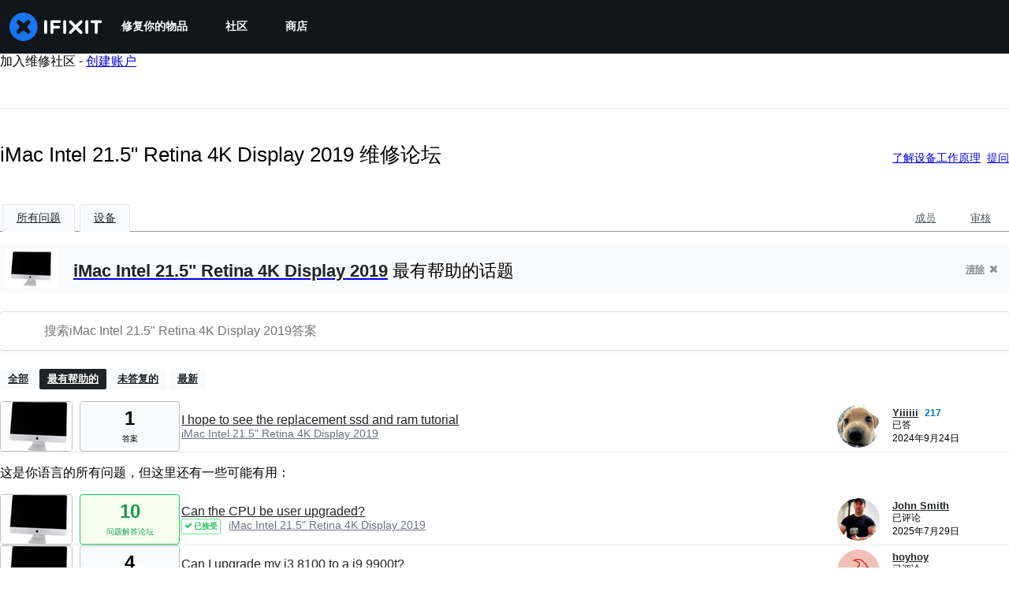

--- FILE ---
content_type: text/html; charset=utf-8
request_url: https://zh.ifixit.com/Answers/Device/iMac_Intel_21.5%22_Retina_4K_Display_2019
body_size: 24500
content:
<!DOCTYPE html>
<!--[if IE 8 ]>   <html class="lt-ie10 lt-ie9 ie8" lang="zh" xmlns:fb="http://ogp.me/ns/fb#"><![endif]-->
<!--[if IE 9 ]>   <html class="lt-ie10 ie9" lang="zh" xmlns:fb="http://ogp.me/ns/fb#"><![endif]-->
<!--[if (gte IE 10)|!(IE)]><!--><html dir="ltr" lang="zh" xmlns:fb="http://ogp.me/ns/fb#"><!--<![endif]-->

   <head>
      
   <link rel="preconnect" href="https://assets.cdn.ifixit.com" crossorigin>
   <link rel="preconnect" href="https://guide-images.cdn.ifixit.com" crossorigin>
   <link rel="preconnect" href="https://cdn.shopify.com" crossorigin>

   <link rel="preload"
      href="https://assets.cdn.ifixit.com/Assets/translations/zh-translations.js?13567"
      as="script"
      fetchpriority="high"
         >
   <link rel="preload"
      href="https://assets.cdn.ifixit.com/Assets/scripts/runtime.js.05107abaa1ab93d9cd4f.js"
      as="script"
      fetchpriority="high"
         >

      
      <script>
   window.dataLayer = window.dataLayer || [];
   function gtag(){dataLayer.push(arguments);}
   gtag('set', 'isEmployee', false);
   (function() {
      function hasPiwikConsent() {
         try {
            var fromPiwik = null
            document.cookie.split(';').forEach(function(cookie) {
               var parts = cookie.split('=');
               if (parts[0].trim() === 'ppms_privacy_6bf6bc54-82ca-4321-8620-b12d5c9b57b6') {
                  var cookieObject = JSON.parse(decodeURIComponent(parts[1]));
                  if (cookieObject && cookieObject.consents) {
                     fromPiwik = Object.values(cookieObject.consents).every(function(consent) {
                        return consent.status == 1;
                     });
                  }
               }
            });
         } catch (e) {
            console.error("Error parsing piwik cookie", e);
            return null;
         }
         return fromPiwik;
      }
      var needsConsent = false;
      var hasConsent = hasPiwikConsent();
      var cookiesOk = hasConsent !== null ? hasConsent : !needsConsent;
      var consent = cookiesOk ? 'granted' : 'denied';
      console.log("GTAG Consent", consent);
      gtag('consent', 'default', {
         'ad_storage': consent,
         'ad_user_data': consent,
         'ad_personalization': consent,
         'analytics_storage': consent,
      });
      gtag('event', 'consent_default', { consentValue: consent });
   })()
</script>
<!-- Google Tag Manager -->
<script>(function(w,d,s,l,i){w[l]=w[l]||[];w[l].push({'gtm.start':
new Date().getTime(),event:'gtm.js'});var f=d.getElementsByTagName(s)[0],
j=d.createElement(s),dl=l!='dataLayer'?'&l='+l:'';j.async=true;j.src=
'https://www.googletagmanager.com/gtm.js?id='+i+dl;f.parentNode.insertBefore(j,f);
})(window,document,'script','dataLayer','GTM-59NVBFN');</script>
<!-- End Google Tag Manager -->      <!-- ActiveCampaign Tracking Code -->
<script>
   (function(e,t,o,n,p,r,i){e.visitorGlobalObjectAlias=n;e[e.visitorGlobalObjectAlias]=e[e.visitorGlobalObjectAlias]||function(){(e[e.visitorGlobalObjectAlias].q=e[e.visitorGlobalObjectAlias].q||[]).push(arguments)};e[e.visitorGlobalObjectAlias].l=(new Date).getTime();r=t.createElement("script");r.src=o;r.async=true;i=t.getElementsByTagName("script")[0];i.parentNode.insertBefore(r,i)})(window,document,"https://diffuser-cdn.app-us1.com/diffuser/diffuser.js","vgo");
   vgo('setAccount', 1000565048);

   vgo('setTrackByDefault', false);

   function hasPiwikConsent() {
      try {
         var fromPiwik = null;
         document.cookie.split(';').forEach(function(cookie) {
            var parts = cookie.split('=');
            if (parts[0].trim() === 'ppms_privacy_6bf6bc54-82ca-4321-8620-b12d5c9b57b6') {
            var cookieObject = JSON.parse(decodeURIComponent(parts[1]));
            if (cookieObject && cookieObject.consents) {
               fromPiwik = Object.values(cookieObject.consents).every(function(consent) {
                  return consent.status == 1;
               });
            }
            }
         });
         return fromPiwik;
      } catch (e) {
         console.error("Error parsing piwik cookie", e);
         return null;
      }
   }

   // Check if consent is needed based on region
   var needsConsent = false;
   var hasConsent = hasPiwikConsent();
   var cookiesOk = hasConsent !== null ? hasConsent : !needsConsent;

   if (cookiesOk) {
      vgo('process', 'allowTracking');
      vgo('setEmail', '');
   }

    vgo('process');
</script>
<!-- End ActiveCampaign Tracking Code -->
      <title>iMac Intel 21.5&quot; Retina 4K Display 2019 维修论坛 - iFixit</title>

      <meta http-equiv="Content-Type" content="text/html;charset=utf-8" />
      <meta name="viewport" content="width=device-width, initial-scale=1">
      <meta name="description" content="iMac Intel 21.5&quot; Retina 4K Display 2019 个问题 - I hope to see the replacement ssd and ram tutorial - Can the CPU be user upgraded? - Can I upgrade my i3 8100 to a i9 9900t? - How to read the diagnostic LEDS on 2019 21.5&quot; iMac - Does it support PCIe 4.0? - after Upgrading my iMac 2019 the microfon..." />
      <meta name="title" content="iMac Intel 21.5&quot; Retina 4K Display 2019 维修论坛 - iFixit" />
      <meta name="keywords" content="answers, hardware, repair, questions, ask" />

         <meta name="robots" content="noindex, follow, nosnippet, noarchive, noimageindex" />

      
            
            
            
            <meta name="verify-v1" content="jw37yaG9O4vmztqkH8xsZEeQtGHqzC3GZXfwk5xUCeM=" />

            
               <meta name="viewport" content="width=device-width, initial-scale=1.0, minimum-scale=1"/>
      
               <link rel="stylesheet" type="text/css" media="print" href="https://assets.cdn.ifixit.com/Assets/Admin/ifixit/Shared-print-4vKZnU54L24ZnG6tuvAwTw.css" />
      
      
            
                  <link rel="alternate" type="application/rss+xml" title="iFixit - Answers With Device &amp;quot;iMac Intel 21.5&amp;quot; Retina 4K Display 2019&amp;quot;" href="/Answers/Device/iMac_Intel_21.5%22_Retina_4K_Display_2019?rss=yes" />
      
            
      
               <script>
   var deferCss = {
      hidden: true,
      timeout: null,
      unhide: function() {
         if (deferCss.hidden) {
            var hider = document.getElementById('cssHide');
            hider && hider.parentElement.removeChild(hider);

            var criticalCss = document.getElementById('criticalCss');
            criticalCss && criticalCss.parentElement.removeChild(criticalCss);

            deferCss.hidden = false;
         }
      },
      applyAllCss: function() {
         if (!deferCss.hidden) {
            return;
         }
         clearTimeout(deferCss.timeout);
         var links = document.querySelectorAll('.cssReady, .cssPreload');
         var link;
         for (var i = 0; i < links.length; ++i) {
            link = links[i];
                        link.onload = null;
            link.rel = 'stylesheet';
         }
         deferCss.unhide();
      },
      cssLoaded: function(link, success) {
         link.className = success ? "cssReady" : "cssFailed";
         if (!success) {
            console.error(link.href + " failed to load");
         }
         var stillWaiting = document.querySelector('.cssPreload');
         if (!stillWaiting) {
            deferCss.applyCssWhenDomLoaded();
         }
      },
      applyCssWhenDomLoaded: function() {
         // Loading hasn't finished yet
         if (document.readyState === 'loading') {
            document.addEventListener('DOMContentLoaded', function() { deferCss.applyAllCss(); });
         } else {
            // `DOMContentLoaded` has already fired
            deferCss.applyAllCss();
         }
      },
      setTimeout: function(timeout) {
         deferCss.timeout = setTimeout(function() {
            console.warn("Deferred CSS took too long to load. Displaying anyway...");
            deferCss.applyCssWhenDomLoaded();
         }, timeout);
      }
   };
                  deferCss.setTimeout(7000);
         </script>
   <style id="cssHide">
      .hide-until-css-loaded {
         display: none !important;
      }
   </style>
<script>
   /*! loadCSS. [c]2017 Filament Group, Inc. MIT License */
/* This file is meant as a standalone workflow for
- testing support for link[rel=preload]
- enabling async CSS loading in browsers that do not support rel=preload
- applying rel preload css once loaded, whether supported or not.
*/
(function( w ){
	"use strict";
	// rel=preload support test
	if( !w.loadCSS ){
		w.loadCSS = function(){};
	}
	// define on the loadCSS obj
	var rp = loadCSS.relpreload = {};
	// rel=preload feature support test
	// runs once and returns a function for compat purposes
	rp.support = (function(){
		var ret;
		try {
			ret = w.document.createElement( "link" ).relList.supports( "preload" );
		} catch (e) {
			ret = false;
		}
		return function(){
			return ret;
		};
	})();

	// if preload isn't supported, get an asynchronous load by using a non-matching media attribute
	// then change that media back to its intended value on load
	rp.bindMediaToggle = function( link ){
		// remember existing media attr for ultimate state, or default to 'all'
		var finalMedia = link.media || "all";

		function enableStylesheet(){
			// unbind listeners
			if( link.addEventListener ){
				link.removeEventListener( "load", enableStylesheet );
				link.removeEventListener( "error", enableStylesheet );
			} else if( link.attachEvent ){
				link.detachEvent( "onload", enableStylesheet );
				link.detachEvent( "onerror", enableStylesheet );
			}
			link.setAttribute( "onload", null ); 
			link.media = finalMedia;
		}

		// bind load handlers to enable media
		if( link.addEventListener ){
			link.addEventListener( "load", enableStylesheet );
		} else if( link.attachEvent ){
			link.attachEvent( "onload", enableStylesheet );
		}

		// Set rel and non-applicable media type to start an async request
		// note: timeout allows this to happen async to let rendering continue in IE
		setTimeout(function(){
			link.rel = "stylesheet";
			link.media = "only x";
		});
		// also enable media after 7 seconds,
		// which will catch very old browsers (android 2.x, old firefox) that don't support onload on link
		setTimeout( function() {
			link.onload && link.onload();
			enableStylesheet();
		}, 7000 );
	};

	// loop through link elements in DOM
	rp.poly = function(){
		// double check this to prevent external calls from running
		if( rp.support() ){
			return;
		}
		var links = w.document.getElementsByTagName( "link" );
		for( var i = 0; i < links.length; i++ ){
			var link = links[ i ];
			// qualify links to those with rel=preload and as=style attrs
			if( link.rel === "preload" && link.getAttribute( "as" ) === "style" && !link.getAttribute( "data-loadcss" ) ){
				// prevent rerunning on link
				link.setAttribute( "data-loadcss", true );
				// bind listeners to toggle media back
				rp.bindMediaToggle( link );
			}
		}
	};

	// if unsupported, run the polyfill
	if( !rp.support() ){
		// run once at least
		rp.poly();

		// rerun poly on an interval until onload
		var run = w.setInterval( rp.poly, 500 );
		if( w.addEventListener ){
			w.addEventListener( "load", function(){
				rp.poly();
				w.clearInterval( run );
			} );
		} else if( w.attachEvent ){
			w.attachEvent( "onload", function(){
				rp.poly();
				w.clearInterval( run );
			} );
		}
	}


	// commonjs
	if( typeof exports !== "undefined" ){
		exports.loadCSS = loadCSS;
	}
	else {
		w.loadCSS = loadCSS;
	}
}( typeof global !== "undefined" ? global : this ) );
</script>

      
      
   <noscript>
      
   </noscript>
         <link type="text/css" href="https://assets.cdn.ifixit.com/Assets/Guide/ifixit/guide-all-NPIAn_MrfEuGy9PkRAtm4A.css"
               rel="preload" as="style" onload="deferCss.cssLoaded(this, true)"
         onerror="this.onerror = this.onload = null; deferCss.cssLoaded(this, false);"
         class="cssPreload"
         />
   <link type="text/css" href="https://assets.cdn.ifixit.com/Assets/Admin/ifixit/font-awesome-1EMSA-1xNu6QLgjlbNFTNQ.css"
               rel="preload" as="style" onload="deferCss.cssLoaded(this, true)"
         onerror="this.onerror = this.onload = null; deferCss.cssLoaded(this, false);"
         class="cssPreload"
         />
   <link type="text/css" href="https://assets.cdn.ifixit.com/Assets/Guide/ifixit/module-all-EBwgMqI05crfGYEoIBZm1g.css"
               rel="preload" as="style" onload="deferCss.cssLoaded(this, true)"
         onerror="this.onerror = this.onload = null; deferCss.cssLoaded(this, false);"
         class="cssPreload"
         />
   <link type="text/css" href="https://assets.cdn.ifixit.com/Assets/Guide/ifixit/core-MOKrpbqISKNncJN1jmwygQ.css"
               rel="preload" as="style" onload="deferCss.cssLoaded(this, true)"
         onerror="this.onerror = this.onload = null; deferCss.cssLoaded(this, false);"
         class="cssPreload"
         />
   <link type="text/css" href="https://assets.cdn.ifixit.com/Assets/Admin/ifixit/tailwind-cli-2eXBNsPxggB5-nbH9Bkj7A.css"
               rel="preload" as="style" onload="deferCss.cssLoaded(this, true)"
         onerror="this.onerror = this.onload = null; deferCss.cssLoaded(this, false);"
         class="cssPreload"
         />
   <link type="text/css" href="https://assets.cdn.ifixit.com/Assets/Admin/ifixit/header_footer_old-t1NG_wZjmIspihJgi6ZkWg.css"
               rel="preload" as="style" onload="deferCss.cssLoaded(this, true)"
         onerror="this.onerror = this.onload = null; deferCss.cssLoaded(this, false);"
         class="cssPreload"
         />
   <link type="text/css" href="https://assets.cdn.ifixit.com/Assets/Admin/ifixit/Shared-i18n_formatting-DU8KwhEfZiWffZmgLzYBgg.css"
               rel="preload" as="style" onload="deferCss.cssLoaded(this, true)"
         onerror="this.onerror = this.onload = null; deferCss.cssLoaded(this, false);"
         class="cssPreload"
         />
   <link type="text/css" href="https://assets.cdn.ifixit.com/Assets/Guide/ifixit/Answers-index-7ohAxayPJgx2ohKqSJXVBQ.css"
               rel="preload" as="style" onload="deferCss.cssLoaded(this, true)"
         onerror="this.onerror = this.onload = null; deferCss.cssLoaded(this, false);"
         class="cssPreload"
         />
   <link type="text/css" href="https://assets.cdn.ifixit.com/Assets/Guide/ifixit/Answers-header-_ziyMEqUvSgoHBakZN9xzQ.css"
               rel="preload" as="style" onload="deferCss.cssLoaded(this, true)"
         onerror="this.onerror = this.onload = null; deferCss.cssLoaded(this, false);"
         class="cssPreload"
         />
   <link type="text/css" href="https://assets.cdn.ifixit.com/Assets/Guide/ifixit/Answers-common-3Y0wmuz6JULohFyAKqRgJw.css"
               rel="preload" as="style" onload="deferCss.cssLoaded(this, true)"
         onerror="this.onerror = this.onload = null; deferCss.cssLoaded(this, false);"
         class="cssPreload"
         />
   <link type="text/css" href="https://assets.cdn.ifixit.com/Assets/Guide/ifixit/search-3_FKHgiyFIkR78m7fIjtGg.css"
               rel="preload" as="style" onload="deferCss.cssLoaded(this, true)"
         onerror="this.onerror = this.onload = null; deferCss.cssLoaded(this, false);"
         class="cssPreload"
         />

   <noscript>
         <link type="text/css" href="https://assets.cdn.ifixit.com/Assets/Guide/ifixit/guide-all-NPIAn_MrfEuGy9PkRAtm4A.css"
               rel="stylesheet"
         />
   <link type="text/css" href="https://assets.cdn.ifixit.com/Assets/Admin/ifixit/font-awesome-1EMSA-1xNu6QLgjlbNFTNQ.css"
               rel="stylesheet"
         />
   <link type="text/css" href="https://assets.cdn.ifixit.com/Assets/Guide/ifixit/module-all-EBwgMqI05crfGYEoIBZm1g.css"
               rel="stylesheet"
         />
   <link type="text/css" href="https://assets.cdn.ifixit.com/Assets/Guide/ifixit/core-MOKrpbqISKNncJN1jmwygQ.css"
               rel="stylesheet"
         />
   <link type="text/css" href="https://assets.cdn.ifixit.com/Assets/Admin/ifixit/tailwind-cli-2eXBNsPxggB5-nbH9Bkj7A.css"
               rel="stylesheet"
         />
   <link type="text/css" href="https://assets.cdn.ifixit.com/Assets/Admin/ifixit/header_footer_old-t1NG_wZjmIspihJgi6ZkWg.css"
               rel="stylesheet"
         />
   <link type="text/css" href="https://assets.cdn.ifixit.com/Assets/Admin/ifixit/Shared-i18n_formatting-DU8KwhEfZiWffZmgLzYBgg.css"
               rel="stylesheet"
         />
   <link type="text/css" href="https://assets.cdn.ifixit.com/Assets/Guide/ifixit/Answers-index-7ohAxayPJgx2ohKqSJXVBQ.css"
               rel="stylesheet"
         />
   <link type="text/css" href="https://assets.cdn.ifixit.com/Assets/Guide/ifixit/Answers-header-_ziyMEqUvSgoHBakZN9xzQ.css"
               rel="stylesheet"
         />
   <link type="text/css" href="https://assets.cdn.ifixit.com/Assets/Guide/ifixit/Answers-common-3Y0wmuz6JULohFyAKqRgJw.css"
               rel="stylesheet"
         />
   <link type="text/css" href="https://assets.cdn.ifixit.com/Assets/Guide/ifixit/search-3_FKHgiyFIkR78m7fIjtGg.css"
               rel="stylesheet"
         />

   </noscript>

      <script>
   </script>


      

            
               
   
   <!-- Google tag (gtag.js) -->
   <script async src="https://www.googletagmanager.com/gtag/js?id=G-5ZXNWJ73GK"></script>
   <script>
      window.dataLayer = window.dataLayer || [];
      function gtag(){dataLayer.push(arguments);}
      gtag('js', new Date());

            const ga4Params = {};
      const userProperties = {"preferred_store":"ifixit-us","preferred_store_locale":"en-us","preferred_language":"ZH","on_mobile_app":"false","customer_type":"regular"};
               gtag('config', 'G-5ZXNWJ73GK', ga4Params);
            gtag('set', 'user_properties', userProperties);
   </script>
   <!-- End Google tag (gtag.js) -->
         
      <script type="text/javascript">
         window.fbq=window.fbq||function(){};
      </script>                     <link rel="apple-touch-icon" sizes="57x57" href="https://assets.cdn.ifixit.com/static/icons/ifixit/apple-touch-icon-57x57.png">
<link rel="apple-touch-icon" sizes="60x60" href="https://assets.cdn.ifixit.com/static/icons/ifixit/apple-touch-icon-60x60.png">
<link rel="apple-touch-icon" sizes="72x72" href="https://assets.cdn.ifixit.com/static/icons/ifixit/apple-touch-icon-72x72.png">
<link rel="apple-touch-icon" sizes="76x76" href="https://assets.cdn.ifixit.com/static/icons/ifixit/apple-touch-icon-76x76.png">
<link rel="apple-touch-icon" sizes="114x114" href="https://assets.cdn.ifixit.com/static/icons/ifixit/apple-touch-icon-114x114.png">
<link rel="apple-touch-icon" sizes="120x120" href="https://assets.cdn.ifixit.com/static/icons/ifixit/apple-touch-icon-120x120.png">
<link rel="apple-touch-icon" sizes="144x144" href="https://assets.cdn.ifixit.com/static/icons/ifixit/apple-touch-icon-144x144.png">
<link rel="apple-touch-icon" sizes="152x152" href="https://assets.cdn.ifixit.com/static/icons/ifixit/apple-touch-icon-152x152.png">
<link rel="apple-touch-icon" sizes="180x180" href="https://assets.cdn.ifixit.com/static/icons/ifixit/apple-touch-icon-180x180.png">
<link rel="icon" type="image/png" href="https://assets.cdn.ifixit.com/static/icons/ifixit/favicon-32x32.png" sizes="32x32">
<link rel="icon" type="image/png" href="https://assets.cdn.ifixit.com/static/icons/ifixit/android-chrome-192x192.png" sizes="192x192">
<link rel="icon" type="image/png" href="https://assets.cdn.ifixit.com/static/icons/ifixit/favicon-96x96.png" sizes="96x96">
<link rel="icon" type="image/png" href="https://assets.cdn.ifixit.com/static/icons/ifixit/favicon-16x16.png" sizes="16x16">
<link rel="manifest" href="https://assets.cdn.ifixit.com/static/icons/ifixit/manifest.json">
<link rel="mask-icon" href="https://assets.cdn.ifixit.com/static/icons/ifixit/safari-pinned-tab.svg" color="#5bbad5">
<meta name="apple-mobile-web-app-title" content="ifixit">
<meta name="application-name" content="ifixit">
<meta name="msapplication-TileColor" content="#ffffff">
<meta name="msapplication-TileImage" content="https://assets.cdn.ifixit.com/static/icons/ifixit/mstile-144x144.png">
<meta name="theme-color" content="#ffffff">
   
      <script defer type="text/javascript" src="https://assets.cdn.ifixit.com/Assets/scripts/runtime.js.05107abaa1ab93d9cd4f.js"></script>
<script nomodule src="/v3/polyfill.min.js?flags=gated&amp;features=Array.prototype.flat,Array.prototype.flatMap,default,es2022,fetch,IntersectionObserver,Intl.RelativeTimeFormat,Intl.RelativeTimeFormat.~locale.en,NodeList.prototype.forEach,Number.isInteger,Object.entries,Object.fromEntries,Promise.prototype.finally,queueMicrotask,ResizeObserver,String.prototype.matchAll,WeakMap,WeakSet"></script>

   <script defer type="text/javascript" src="https://assets.cdn.ifixit.com/Assets/translations/zh-translations.js?13567"></script>


   <script defer type="text/javascript" src="https://assets.cdn.ifixit.com/Assets/scripts/7038.7fd5435d1320bd8875f0.js"></script>
   <script defer type="text/javascript" src="https://assets.cdn.ifixit.com/Assets/scripts/3614.9b2544bf0e4afef68ce4.js"></script>
   <script defer type="text/javascript" src="https://assets.cdn.ifixit.com/Assets/scripts/7525.5328ddcb6e0c2eef93d9.js"></script>
   <script defer type="text/javascript" src="https://assets.cdn.ifixit.com/Assets/scripts/6387.49d0517c744de31d0d2b.js"></script>
   <script defer type="text/javascript" src="https://assets.cdn.ifixit.com/Assets/scripts/9459.bbc49e706ad3095bfea9.js"></script>
   <script defer type="text/javascript" src="https://assets.cdn.ifixit.com/Assets/scripts/9089.34015a3d61a66ba4565c.js"></script>
   <script defer type="text/javascript" src="https://assets.cdn.ifixit.com/Assets/scripts/5435.338f60a7c11453c33973.js"></script>
   <script defer type="text/javascript" src="https://assets.cdn.ifixit.com/Assets/scripts/6242.b336132ed11bb916cb89.js"></script>
   <script defer type="text/javascript" src="https://assets.cdn.ifixit.com/Assets/scripts/9265.486c0a86b5d5966692d0.js"></script>
   <script defer type="text/javascript" src="https://assets.cdn.ifixit.com/Assets/scripts/7319.69ef892a1776dc129a87.js"></script>
   <script defer type="text/javascript" src="https://assets.cdn.ifixit.com/Assets/scripts/8668.fc114b9dc096831925c8.js"></script>
   <script defer type="text/javascript" src="https://assets.cdn.ifixit.com/Assets/scripts/5055.0ca0dfaa17d8e686609b.js"></script>
   <script defer type="text/javascript" src="https://assets.cdn.ifixit.com/Assets/scripts/319.1b6f455f32f6080d8dc5.js"></script>
   <script defer type="text/javascript" src="https://assets.cdn.ifixit.com/Assets/scripts/5733.a45d5a5f3cd02045f659.js"></script>
   <script defer type="text/javascript" src="https://assets.cdn.ifixit.com/Assets/scripts/5036.72018deabc351fb2915b.js"></script>
   <script defer type="text/javascript" src="https://assets.cdn.ifixit.com/Assets/scripts/6332.adf88b1a3fb4f2cfcce9.js"></script>
   <script defer type="text/javascript" src="https://assets.cdn.ifixit.com/Assets/scripts/8892.7473b8e3f9efb268dfee.js"></script>
   <script defer type="text/javascript" src="https://assets.cdn.ifixit.com/Assets/scripts/3118.ff10ced8cb8e447f29d5.js"></script>
   <script defer type="text/javascript" src="https://assets.cdn.ifixit.com/Assets/scripts/4686.46a1891985f4ded1a078.js"></script>
   <script defer type="text/javascript" src="https://assets.cdn.ifixit.com/Assets/scripts/7287.1c51148a84be49ae0ca3.js"></script>
   <script defer type="text/javascript" src="https://assets.cdn.ifixit.com/Assets/scripts/3752.034ee9d39889a71db9d6.js"></script>
   <script defer type="text/javascript" src="https://assets.cdn.ifixit.com/Assets/scripts/6600.2cea52a278363d612e98.js"></script>
   <script defer type="text/javascript" src="https://assets.cdn.ifixit.com/Assets/scripts/7082.8f2a6e2ee3812385685a.js"></script>
   <script defer type="text/javascript" src="https://assets.cdn.ifixit.com/Assets/scripts/9826.e34469c3b478cdfa59ae.js"></script>
   <script defer type="text/javascript" src="https://assets.cdn.ifixit.com/Assets/scripts/5793.ded82e862ffacd91a6da.js"></script>
   <script defer type="text/javascript" src="https://assets.cdn.ifixit.com/Assets/scripts/9690.17c9f215407a1ffe4a68.js"></script>
   <script defer type="text/javascript" src="https://assets.cdn.ifixit.com/Assets/scripts/5543.ea1b722d32525452a8c3.js"></script>
   <script defer type="text/javascript" src="https://assets.cdn.ifixit.com/Assets/scripts/9134.c9e1952a2a137a1e983c.js"></script>
   <script defer type="text/javascript" src="https://assets.cdn.ifixit.com/Assets/scripts/3776.5f5169b21a8ebe380819.js"></script>
   <script defer type="text/javascript" src="https://assets.cdn.ifixit.com/Assets/scripts/2141.99303f0570e78a691a40.js"></script>
   <script defer type="text/javascript" src="https://assets.cdn.ifixit.com/Assets/scripts/619.af0fd1349c7e6a9a6f94.js"></script>
   <script defer type="text/javascript" src="https://assets.cdn.ifixit.com/Assets/scripts/1093.fb28e0f9681039d1ab24.js"></script>
   <script defer type="text/javascript" src="https://assets.cdn.ifixit.com/Assets/scripts/4401.e2f0fa443f3171a293b3.js"></script>
   <script defer type="text/javascript" src="https://assets.cdn.ifixit.com/Assets/scripts/9210.ecaa597bae2f72236f92.js"></script>
   <script defer type="text/javascript" src="https://assets.cdn.ifixit.com/Assets/scripts/1533.0c0f10307513cf66b2e2.js"></script>
   <script defer type="text/javascript" src="https://assets.cdn.ifixit.com/Assets/scripts/363.23ce2b6b71ec445af21a.js"></script>
   <script defer type="text/javascript" src="https://assets.cdn.ifixit.com/Assets/scripts/1325.aade5d9c5029a2c6ce27.js"></script>
   <script defer type="text/javascript" src="https://assets.cdn.ifixit.com/Assets/scripts/663.5771de761b5f9430a00f.js"></script>
   <script defer type="text/javascript" src="https://assets.cdn.ifixit.com/Assets/scripts/7352.8ec5b78280a82cb28c7a.js"></script>
   <script defer type="text/javascript" src="https://assets.cdn.ifixit.com/Assets/scripts/guidepage.js.552519e52472fcb9adf5.js"></script>
   <script defer type="text/javascript" src="https://assets.cdn.ifixit.com/Assets/scripts/ribbon-banner.js.ac8f6e3d042663cfb394.js"></script>
   <script defer type="text/javascript" src="https://assets.cdn.ifixit.com/Assets/scripts/consent-banner.js.d1084e044f7c090390c8.js"></script>
   <script defer type="text/javascript" src="https://assets.cdn.ifixit.com/Assets/scripts/error-capture.js.02029fd632837138edbe.js"></script>
   <script defer type="text/javascript" src="https://assets.cdn.ifixit.com/Assets/scripts/8734.a05dc24ddd6698d24356.js"></script>
   <script defer type="text/javascript" src="https://assets.cdn.ifixit.com/Assets/scripts/answers-navbar.js.1c500633c44f9c3be473.js"></script>
   <script defer type="text/javascript" src="https://assets.cdn.ifixit.com/Assets/scripts/answers-pagination.js.3d260f68fd2f18f55c6f.js"></script>
   <script defer type="text/javascript" src="https://assets.cdn.ifixit.com/Assets/scripts/answers-index.js.de0647fdbd876c87a9cd.js"></script>


      
            <style id="criticalCss">
               </style>
   </head>

   <body  class="zh responsive fullWidth"          itemscope itemtype="http://schema.org/CollectionPage"          data-reactroot>

      <!-- https://accessibility.oit.ncsu.edu/it-accessibility-at-nc-state/developers/accessibility-handbook/mouse-and-keyboard-events/skip-to-main-content/ -->

<style>
    .skip-to-content {
    left: -999px;
    position: absolute;
    top: auto;
    width: 1px;
    height: 1px;
    overflow: hidden;
    z-index: -999;

    .skip-to-content:focus,
    .skip-to-content:active {
        color: white;
        background-color: black;
        left: 0;
        top: 0;
        width: auto;
        height: auto;
        overflow: auto;
        padding: 5px;
        margin: 5px;
        text-align: center;
        font-size: 36px;
        z-index: 999;
    }
    }
</style>

<a href="#content" class="skip-to-content hide-until-css-loaded">
    跳转到主内容</a>

                           <div id="notifications" style="display:none;">
   <div class="close"><i class="fa fa-times " ></i></div>
   </div>
               
      <!-- Google Tag Manager (noscript) -->
<noscript><iframe src="https://www.googletagmanager.com/ns.html?id=GTM-59NVBFN"
height="0" width="0" style="display:none;visibility:hidden"></iframe></noscript>
<!-- End Google Tag Manager (noscript) -->               <!-- Piwik Pro Script -->
<script type="text/javascript">
window.piwikSiteId = '6bf6bc54-82ca-4321-8620-b12d5c9b57b6';
(function(window, document, dataLayerName, id) {
window[dataLayerName]=window[dataLayerName]||[],window[dataLayerName].push({start:(new Date).getTime(),event:"stg.start"});var scripts=document.getElementsByTagName('script')[0],tags=document.createElement('script');
function stgCreateCookie(a,b,c){var d="";if(c){var e=new Date;e.setTime(e.getTime()+24*c*60*60*1e3),d="; expires="+e.toUTCString();f="; SameSite=Strict"}document.cookie=a+"="+b+d+f+"; path=/"}
var isStgDebug=(window.location.href.match("stg_debug")||document.cookie.match("stg_debug"))&&!window.location.href.match("stg_disable_debug");stgCreateCookie("stg_debug",isStgDebug?1:"",isStgDebug?14:-1);
var qP=[];dataLayerName!=="dataLayer"&&qP.push("data_layer_name="+dataLayerName),isStgDebug&&qP.push("stg_debug");var qPString=qP.length>0?("?"+qP.join("&")):"";
tags.async=!0,tags.src='https://ifixit.containers.piwik.pro/'+id+".js"+qPString,scripts.parentNode.insertBefore(tags,scripts);
!function(a,n,i){a[n]=a[n]||{};for(var c=0;c<i.length;c++)!function(i){a[n][i]=a[n][i]||{},a[n][i].api=a[n][i].api||function(){var a=[].slice.call(arguments,0);"string"==typeof a[0]&&window[dataLayerName].push({event:n+"."+i+":"+a[0],parameters:[].slice.call(arguments,1)})}}(i[c])}(window,"ppms",["tm","cm"]);
})(window, document, 'pproDataLayer', '6bf6bc54-82ca-4321-8620-b12d5c9b57b6');
var _paq = window._paq = window._paq || [];
_paq.push(['setCustomDimensionValue', 1, 'ifixit-us']);
_paq.push(['setCustomDimensionValue', 2, 'ZH']);
_paq.push(['setCustomDimensionValue', 22, 'en-us']);
if('' !== '') {
   const privilege = ''.replace('&amp;', '&');
   _paq.push(['setCustomDimensionValue', 3, privilege]);
}
</script>
<!-- End Piwik Pro Script -->            <link rel='preconnect dns-prefetch' href='https://api.config-security.com/' crossorigin />
<link rel='preconnect dns-prefetch' href='https://conf.config-security.com/' crossorigin />
<script>
/* >> TriplePixel :: start*/
window.TriplePixelData={TripleName:"ifixit-us.myshopify.com",ver:"2.17",plat:"SHOPIFY",isHeadless:true},function(W,H,A,L,E,_,B,N){function O(U,T,P,H,R){void 0===R&&(R=!1),H=new XMLHttpRequest,P?(H.open("POST",U,!0),H.setRequestHeader("Content-Type","text/plain")):H.open("GET",U,!0),H.send(JSON.stringify(P||{})),H.onreadystatechange=function(){4===H.readyState&&200===H.status?(R=H.responseText,U.includes("/first")?eval(R):P||(N[B]=R)):(299<H.status||H.status<200)&&T&&!R&&(R=!0,O(U,T-1,P))}}if(N=window,!N[H+"sn"]){N[H+"sn"]=1,L=function(){return Date.now().toString(36)+"_"+Math.random().toString(36)};try{A.setItem(H,1+(0|A.getItem(H)||0)),(E=JSON.parse(A.getItem(H+"U")||"[]")).push({u:location.href,r:document.referrer,t:Date.now(),id:L()}),A.setItem(H+"U",JSON.stringify(E))}catch(e){}var i,m,p;A.getItem('"!nC`')||(_=A,A=N,A[H]||(E=A[H]=function(t,e,a){return void 0===a&&(a=[]),"State"==t?E.s:(W=L(),(E._q=E._q||[]).push([W,t,e].concat(a)),W)},E.s="Installed",E._q=[],E.ch=W,B="configSecurityConfModel",N[B]=1,O("https://conf.config-security.com/model",5),i=L(),m=A[atob("c2NyZWVu")],_.setItem("di_pmt_wt",i),p={id:i,action:"profile",avatar:_.getItem("auth-security_rand_salt_"),time:m[atob("d2lkdGg=")]+":"+m[atob("aGVpZ2h0")],host:A.TriplePixelData.TripleName,plat:A.TriplePixelData.plat,url:window.location.href.slice(0,500),ref:document.referrer,ver:A.TriplePixelData.ver},O("https://api.config-security.com/event",5,p),O("https://api.config-security.com/first?host=ifixit-us.myshopify.com&plat=SHOPIFY",5)))}}("","TriplePixel",localStorage);
/* << TriplePixel :: end*/
</script>
      
      <div id="background">
      <div class="react-component component-PopupModal"
      data-reactroot
   data-name="PopupModal"
   data-props="[]">
      </div>
      <div class="react-component component-Header"
      data-reactroot
   data-name="Header"
   data-props="{&quot;isOnCart&quot;:false,&quot;links&quot;:[{&quot;title&quot;:&quot;\u4fee\u590d\u4f60\u7684\u7269\u54c1&quot;,&quot;url&quot;:&quot;\/Guide&quot;,&quot;sublinks&quot;:[{&quot;title&quot;:&quot;\u7ef4\u4fee\u6307\u5357&quot;,&quot;description&quot;:&quot;\u901a\u8fc7\u6211\u4eec\u7684\u5206\u6b65\u9aa4\u6307\u5357\u4e86\u89e3\u5982\u4f55\u89e3\u51b3\u4efb\u4f55\u95ee\u9898\u3002&quot;,&quot;url&quot;:&quot;\/Guide&quot;},{&quot;title&quot;:&quot;\u8bba\u575b&quot;,&quot;description&quot;:&quot;\u5206\u4eab\u89e3\u51b3\u65b9\u6848\u5e76\u83b7\u5f97\u670b\u53cb\u7684\u5e2e\u52a9\u3002&quot;,&quot;url&quot;:&quot;\/Answers&quot;},{&quot;title&quot;:&quot;\u62c6\u200b\u89e3&quot;,&quot;description&quot;:&quot;\u6700\u65b0\u7535\u5b50\u8bbe\u5907\u5185\u90e8\uff0c\u5148\u7779\u4e3a\u5feb\u3002&quot;,&quot;url&quot;:&quot;\/Teardown&quot;},{&quot;title&quot;:&quot;\u4fee\u590d\u673a\u5668\u4eba&quot;,&quot;description&quot;:&quot;\u53cb\u597d\u7684\u4eba\u5de5\u667a\u80fd\u7ef4\u4fee\u52a9\u624b&quot;,&quot;url&quot;:&quot;https:\/\/www.ifixit.com\/go\/fixbot&quot;}]},{&quot;title&quot;:&quot;\u793e\u533a&quot;,&quot;url&quot;:&quot;\/Community&quot;,&quot;sublinks&quot;:[{&quot;title&quot;:&quot;\u52a0\u5165\u8fdb\u6765&quot;,&quot;description&quot;:&quot;\u6559\u4eba\u4eec\u8ba9\u4ed6\u4eec\u7684\u7269\u54c1\u518d\u6b21\u8fd0\u4f5c\u3002&quot;,&quot;url&quot;:&quot;\/Community&quot;},{&quot;title&quot;:&quot;\u7ef4\u4fee\u7684\u6743\u5229&quot;,&quot;description&quot;:&quot;\u4e86\u89e3\u7ef4\u4fee\u6743\u5229\u8fd0\u52a8\u4ee5\u53ca\u5982\u4f55\u6210\u4e3a\u5021\u5bfc\u8005\u3002&quot;,&quot;url&quot;:&quot;\/Right-to-Repair&quot;},{&quot;title&quot;:&quot;\u53ef\u4fee\u590d\u6027&quot;,&quot;description&quot;:&quot;\u4e86\u89e3\u4e3a\u4ec0\u4e48\u53ef\u4fee\u590d\u4ea7\u54c1\u6709\u610f\u4e49\u3002&quot;,&quot;url&quot;:&quot;\/repairability&quot;},{&quot;title&quot;:&quot;\u5e94\u7528\u7a0b\u5e8f&quot;,&quot;description&quot;:&quot;\u4f60\u7684\u53e3\u888b\u7ef4\u4fee\u52a9\u624b&quot;,&quot;url&quot;:&quot;https:\/\/www.ifixit.com\/go\/app&quot;}]},{&quot;title&quot;:&quot;\u5546\u5e97&quot;,&quot;url&quot;:&quot;https:\/\/www.ifixit.com\/Store&quot;,&quot;hasStoreDropdown&quot;:true,&quot;sublinks&quot;:[{&quot;title&quot;:&quot;iFixit \u7cbe\u9009&quot;,&quot;description&quot;:&quot;\u6211\u4eec\u7ec8\u751f\u4fdd\u8bc1\u7684\u4f18\u8d28\u96f6\u4ef6\u548c\u5de5\u5177\u3002&quot;,&quot;url&quot;:&quot;https:\/\/www.ifixit.com\/Store&quot;},{&quot;title&quot;:&quot;\u5de5\u5177&quot;,&quot;description&quot;:&quot;\u8d2d\u4e70\u6211\u4eec\u7cbe\u9009\u7684\u7cbe\u5bc6\u5de5\u5177\u3002&quot;,&quot;url&quot;:&quot;https:\/\/www.ifixit.com\/Tools&quot;},{&quot;title&quot;:&quot;\u914d\u4ef6&quot;,&quot;description&quot;:&quot;\u83b7\u5f97\u6211\u4eec\u6709\u8d28\u91cf\u627f\u8bfa\u7684\u914d\u4ef6\u3002&quot;,&quot;url&quot;:&quot;https:\/\/www.ifixit.com\/Parts&quot;},{&quot;title&quot;:&quot;iPhone \u7535\u6c60&quot;,&quot;description&quot;:&quot;\u7535\u6c60\u7ecf\u8fc7\u6d4b\u8bd5\uff0c\u8d28\u91cf\u6709\u4fdd\u8bc1\uff0c\u8fd8\u63d0\u4f9b\u4e00\u5957\u6240\u9700\u7684\u5de5\u5177\u3002&quot;,&quot;url&quot;:&quot;https:\/\/www.ifixit.com\/Parts\/iPhone\/Batteries&quot;}]}],&quot;stores&quot;:[{&quot;name&quot;:&quot;United States&quot;,&quot;storeCode&quot;:&quot;us&quot;,&quot;localeCode&quot;:&quot;en-us&quot;,&quot;currency&quot;:&quot;USD&quot;,&quot;isDisplayStore&quot;:true},{&quot;name&quot;:&quot;Canada&quot;,&quot;storeCode&quot;:&quot;ca&quot;,&quot;localeCode&quot;:&quot;en-ca&quot;,&quot;currency&quot;:&quot;CAD&quot;,&quot;isDisplayStore&quot;:false},{&quot;name&quot;:&quot;Australia&quot;,&quot;storeCode&quot;:&quot;au&quot;,&quot;localeCode&quot;:&quot;en-au&quot;,&quot;currency&quot;:&quot;AUD&quot;,&quot;isDisplayStore&quot;:false},{&quot;name&quot;:&quot;United Kingdom&quot;,&quot;storeCode&quot;:&quot;uk&quot;,&quot;localeCode&quot;:&quot;en-gb&quot;,&quot;currency&quot;:&quot;GBP&quot;,&quot;isDisplayStore&quot;:false},{&quot;name&quot;:&quot;Europe&quot;,&quot;storeCode&quot;:&quot;eu&quot;,&quot;localeCode&quot;:&quot;en-eu&quot;,&quot;currency&quot;:&quot;EUR&quot;,&quot;isDisplayStore&quot;:false},{&quot;name&quot;:&quot;France&quot;,&quot;storeCode&quot;:&quot;fr&quot;,&quot;localeCode&quot;:&quot;fr-fr&quot;,&quot;currency&quot;:&quot;EUR&quot;,&quot;isDisplayStore&quot;:false},{&quot;name&quot;:&quot;Deutschland&quot;,&quot;storeCode&quot;:&quot;de&quot;,&quot;localeCode&quot;:&quot;de-de&quot;,&quot;currency&quot;:&quot;EUR&quot;,&quot;isDisplayStore&quot;:false},{&quot;name&quot;:&quot;Italia&quot;,&quot;storeCode&quot;:&quot;eu&quot;,&quot;localeCode&quot;:&quot;it-it&quot;,&quot;currency&quot;:&quot;EUR&quot;,&quot;isDisplayStore&quot;:false}],&quot;dropdowns&quot;:{&quot;languageDropdown&quot;:{&quot;languages&quot;:[{&quot;name&quot;:&quot;German&quot;,&quot;autoglottonym&quot;:&quot;Deutsch&quot;,&quot;currency&quot;:&quot;DEM&quot;,&quot;locale&quot;:&quot;de_DE&quot;,&quot;png16&quot;:&quot;https:\/\/upload.wikimedia.org\/wikipedia\/commons\/thumb\/b\/ba\/Flag_of_Germany.svg\/16px-Flag_of_Germany.svg.png&quot;,&quot;png32&quot;:&quot;https:\/\/upload.wikimedia.org\/wikipedia\/commons\/thumb\/b\/ba\/Flag_of_Germany.svg\/32px-Flag_of_Germany.svg.png&quot;,&quot;isoCode&quot;:&quot;DE&quot;,&quot;isSelected&quot;:false},{&quot;name&quot;:&quot;English&quot;,&quot;autoglottonym&quot;:&quot;English&quot;,&quot;currency&quot;:&quot;USD&quot;,&quot;locale&quot;:&quot;en_US&quot;,&quot;png16&quot;:&quot;https:\/\/upload.wikimedia.org\/wikipedia\/commons\/thumb\/a\/a4\/Flag_of_the_United_States.svg\/16px-Flag_of_the_United_States.svg.png&quot;,&quot;png32&quot;:&quot;https:\/\/upload.wikimedia.org\/wikipedia\/commons\/thumb\/a\/a4\/Flag_of_the_United_States.svg\/32px-Flag_of_the_United_States.svg.png&quot;,&quot;isoCode&quot;:&quot;EN&quot;,&quot;isSelected&quot;:false},{&quot;name&quot;:&quot;Spanish&quot;,&quot;autoglottonym&quot;:&quot;Espa\u00f1ol&quot;,&quot;currency&quot;:&quot;MXN&quot;,&quot;locale&quot;:&quot;es_MX&quot;,&quot;png16&quot;:&quot;https:\/\/upload.wikimedia.org\/wikipedia\/commons\/thumb\/f\/fc\/Flag_of_Mexico.svg\/16px-Flag_of_Mexico.svg.png&quot;,&quot;png32&quot;:&quot;https:\/\/upload.wikimedia.org\/wikipedia\/commons\/thumb\/f\/fc\/Flag_of_Mexico.svg\/32px-Flag_of_Mexico.svg.png&quot;,&quot;isoCode&quot;:&quot;ES&quot;,&quot;isSelected&quot;:false},{&quot;name&quot;:&quot;French&quot;,&quot;autoglottonym&quot;:&quot;Fran\u00e7ais&quot;,&quot;currency&quot;:&quot;EUR&quot;,&quot;locale&quot;:&quot;fr_FR&quot;,&quot;png16&quot;:&quot;https:\/\/upload.wikimedia.org\/wikipedia\/commons\/thumb\/c\/c3\/Flag_of_France.svg\/16px-Flag_of_France.svg.png&quot;,&quot;png32&quot;:&quot;https:\/\/upload.wikimedia.org\/wikipedia\/commons\/thumb\/c\/c3\/Flag_of_France.svg\/32px-Flag_of_France.svg.png&quot;,&quot;isoCode&quot;:&quot;FR&quot;,&quot;isSelected&quot;:false},{&quot;name&quot;:&quot;Italian&quot;,&quot;autoglottonym&quot;:&quot;Italiano&quot;,&quot;currency&quot;:&quot;EUR&quot;,&quot;locale&quot;:&quot;it_IT&quot;,&quot;png16&quot;:&quot;https:\/\/upload.wikimedia.org\/wikipedia\/commons\/thumb\/0\/03\/Flag_of_Italy.svg\/16px-Flag_of_Italy.svg.png&quot;,&quot;png32&quot;:&quot;https:\/\/upload.wikimedia.org\/wikipedia\/commons\/thumb\/0\/03\/Flag_of_Italy.svg\/32px-Flag_of_Italy.svg.png&quot;,&quot;isoCode&quot;:&quot;IT&quot;,&quot;isSelected&quot;:false},{&quot;name&quot;:&quot;Dutch&quot;,&quot;autoglottonym&quot;:&quot;Nederlands&quot;,&quot;currency&quot;:&quot;EUR&quot;,&quot;locale&quot;:&quot;nl_NL&quot;,&quot;png16&quot;:&quot;https:\/\/upload.wikimedia.org\/wikipedia\/commons\/thumb\/2\/20\/Flag_of_the_Netherlands.svg\/16px-Flag_of_the_Netherlands.svg.png&quot;,&quot;png32&quot;:&quot;https:\/\/upload.wikimedia.org\/wikipedia\/commons\/thumb\/2\/20\/Flag_of_the_Netherlands.svg\/32px-Flag_of_the_Netherlands.svg.png&quot;,&quot;isoCode&quot;:&quot;NL&quot;,&quot;isSelected&quot;:false},{&quot;name&quot;:&quot;Portuguese&quot;,&quot;autoglottonym&quot;:&quot;Portugu\u00eas&quot;,&quot;currency&quot;:&quot;PP&quot;,&quot;locale&quot;:&quot;pt_BR&quot;,&quot;png16&quot;:&quot;https:\/\/upload.wikimedia.org\/wikipedia\/commons\/thumb\/0\/05\/Flag_of_Brazil.svg\/16px-Flag_of_Brazil.svg.png&quot;,&quot;png32&quot;:&quot;https:\/\/upload.wikimedia.org\/wikipedia\/commons\/thumb\/0\/05\/Flag_of_Brazil.svg\/32px-Flag_of_Brazil.svg.png&quot;,&quot;isoCode&quot;:&quot;PT&quot;,&quot;isSelected&quot;:false},{&quot;name&quot;:&quot;Russian&quot;,&quot;autoglottonym&quot;:&quot;P\u0443\u0441\u0441\u043a\u0438\u0439&quot;,&quot;currency&quot;:&quot;RUR&quot;,&quot;locale&quot;:&quot;ru_RU&quot;,&quot;png16&quot;:&quot;https:\/\/upload.wikimedia.org\/wikipedia\/commons\/thumb\/f\/f3\/Flag_of_Russia.svg\/16px-Flag_of_Russia.svg.png&quot;,&quot;png32&quot;:&quot;https:\/\/upload.wikimedia.org\/wikipedia\/commons\/thumb\/f\/f3\/Flag_of_Russia.svg\/32px-Flag_of_Russia.svg.png&quot;,&quot;isoCode&quot;:&quot;RU&quot;,&quot;isSelected&quot;:false},{&quot;name&quot;:&quot;Turkish&quot;,&quot;autoglottonym&quot;:&quot;T\u00fcrk\u00e7e&quot;,&quot;currency&quot;:&quot;TRY&quot;,&quot;locale&quot;:&quot;tr_TR&quot;,&quot;png16&quot;:&quot;https:\/\/upload.wikimedia.org\/wikipedia\/commons\/thumb\/b\/b4\/Flag_of_Turkey.svg\/16px-Flag_of_Turkey.svg.png&quot;,&quot;png32&quot;:&quot;https:\/\/upload.wikimedia.org\/wikipedia\/commons\/thumb\/b\/b4\/Flag_of_Turkey.svg\/32px-Flag_of_Turkey.svg.png&quot;,&quot;isoCode&quot;:&quot;TR&quot;,&quot;isSelected&quot;:false},{&quot;name&quot;:&quot;Chinese&quot;,&quot;autoglottonym&quot;:&quot;\u4e2d\u6587&quot;,&quot;currency&quot;:&quot;HKD&quot;,&quot;locale&quot;:&quot;zh_CN&quot;,&quot;png16&quot;:&quot;https:\/\/upload.wikimedia.org\/wikipedia\/commons\/thumb\/f\/fa\/Flag_of_the_People%27s_Republic_of_China.svg\/16px-Flag_of_the_People%27s_Republic_of_China.svg.png&quot;,&quot;png32&quot;:&quot;https:\/\/upload.wikimedia.org\/wikipedia\/commons\/thumb\/f\/fa\/Flag_of_the_People%27s_Republic_of_China.svg\/32px-Flag_of_the_People%27s_Republic_of_China.svg.png&quot;,&quot;isSelected&quot;:true,&quot;isoCode&quot;:&quot;ZH&quot;},{&quot;name&quot;:&quot;Japanese&quot;,&quot;autoglottonym&quot;:&quot;\u65e5\u672c\u8a9e&quot;,&quot;currency&quot;:&quot;JPY&quot;,&quot;locale&quot;:&quot;ja_JP&quot;,&quot;png16&quot;:&quot;https:\/\/upload.wikimedia.org\/wikipedia\/commons\/thumb\/9\/9e\/Flag_of_Japan.svg\/16px-Flag_of_Japan.svg.png&quot;,&quot;png32&quot;:&quot;https:\/\/upload.wikimedia.org\/wikipedia\/commons\/thumb\/9\/9e\/Flag_of_Japan.svg\/32px-Flag_of_Japan.svg.png&quot;,&quot;isoCode&quot;:&quot;JP&quot;,&quot;isSelected&quot;:false},{&quot;name&quot;:&quot;Korean&quot;,&quot;autoglottonym&quot;:&quot;\ud55c\uad6d\uc5b4&quot;,&quot;currency&quot;:&quot;KRW&quot;,&quot;locale&quot;:&quot;ko_KR&quot;,&quot;png16&quot;:&quot;https:\/\/upload.wikimedia.org\/wikipedia\/commons\/thumb\/0\/09\/Flag_of_South_Korea.svg\/16px-Flag_of_South_Korea.svg.png&quot;,&quot;png32&quot;:&quot;https:\/\/upload.wikimedia.org\/wikipedia\/commons\/thumb\/0\/09\/Flag_of_South_Korea.svg\/32px-Flag_of_South_Korea.svg.png&quot;,&quot;isoCode&quot;:&quot;KO&quot;,&quot;isSelected&quot;:false}],&quot;translationPreferencesUrl&quot;:&quot;\/api\/2.0\/user\/setLanguagePreferences&quot;},&quot;userInfo&quot;:null,&quot;shopifyStore&quot;:{&quot;country&quot;:&quot;US&quot;,&quot;currencyCode&quot;:&quot;USD&quot;,&quot;language&quot;:&quot;EN&quot;,&quot;storeCode&quot;:&quot;us&quot;,&quot;shopDomain&quot;:&quot;ifixit-us.myshopify.com&quot;,&quot;storefrontAccessToken&quot;:&quot;db3099692534a56ecec7b974a329d302&quot;,&quot;cartUrl&quot;:&quot;https:\/\/www.ifixit.com\/cart&quot;,&quot;storeUrl&quot;:&quot;https:\/\/www.ifixit.com\/Store&quot;},&quot;cartDrawer&quot;:{&quot;locale&quot;:&quot;en-us&quot;},&quot;user&quot;:{&quot;priceTiers&quot;:null}},&quot;hideHeader&quot;:false,&quot;isPro&quot;:false}">
   <style>
   
* {
   -webkit-box-sizing: border-box;
   box-sizing: border-box;
}

html,
body {
   margin: 0;
   padding: 0;
   text-rendering: optimizeSpeed;
   position: relative;
   font-family: -apple-system, BlinkMacSystemFont, 'Segoe UI', 'Noto Sans', Helvetica, Arial, sans-serif, 'Apple Color Emoji', 'Segoe UI Emoji';
}

.header-wrapper {
   display: -webkit-box;
   display: -ms-flexbox;
   display: flex;
   -webkit-box-pack: center;
   -ms-flex-pack: center;
   justify-content: center;
   height: 68px;
   background: #11161A;
}

.header-container {
   display: -webkit-box;
   display: -ms-flexbox;
   display: flex;
   height: 100%;
   width: 1400px;
   padding: 0 12px;
}

.header-left {
   display: -webkit-box;
   display: -ms-flexbox;
   display: flex;
   -webkit-box-align: center;
   -ms-flex-align: center;
   align-items: center;
   -webkit-transition: all 0.25s;
   -o-transition: all 0.25s;
   transition: all 0.25s;
}

.header-space {
   -webkit-box-flex: 1;
   -ms-flex: 1;
   flex: 1;
   -webkit-box-pack: end;
   -ms-flex-pack: end;
   justify-content: flex-end;
}

.logo-container {
   display: -webkit-box;
   display: -ms-flexbox;
   display: flex;
   margin-inline: 16px;
}

.headings-container {
   display: -webkit-box;
   display: -ms-flexbox;
   display: flex;
   -webkit-box-align: stretch;
   -ms-flex-align: stretch;
   align-items: stretch;
   height: 100%;
}

.headings-container a.heading {
   -webkit-box-align: center;
   -ms-flex-align: center;
   align-items: center;
   display: -webkit-box;
   display: -ms-flexbox;
   display: flex;
   padding: 0 24px;
   color: white;
   font-size: 14px;
   font-weight: 600;
   text-decoration: none;
   margin: 0;
}

.menu-icon {
   display: none;
}

@media only screen and (max-width: 374px) {
   .logo-container {
      margin-inline: 12px;
   }
}

@media only screen and (max-width: 999px) {
   .header-container {
      padding-left: 12px;
   }

   .headings-container {
      display: none;
   }

   .menu-icon {
      display: -webkit-box;
      display: -ms-flexbox;
      display: flex;
      -ms-flex-negative: 0;
      flex-shrink: 0;
      padding: 6px;
   }
}

@media only screen and (min-width: 1440px) {
   .header-container {
      padding: 0;
   }
}
</style>
   <div class="header-wrapper">
      <div class="header-container">
         <div class="header-left">
            <div class="menu-icon">
               <span class="svg-container" style="width: 24px; height: 24px; display: inline-flex;"><svg xmlns="http://www.w3.org/2000/svg" width="24" height="24" viewBox="0 0 24 24" fill="none" stroke="#D2DADF" stroke-width="2" stroke-linecap="round" stroke-linejoin="round" class="feather feather-menu"><line x1="4" y1="12" x2="20" y2="12" class="middle"></line><line x1="4" y1="6" x2="20" y2="6" class="top"></line><line x1="4" y1="18" x2="20" y2="18" class="bottom"></line></svg></span>            </div>
            <div class="logo-container">
                                 <span class="svg-container" style="width: 118px; height: 36px; display: inline-flex;"><svg
   width="118"
   height="36"
   viewBox="0 0 118 36"
   fill="none"
   xmlns="http://www.w3.org/2000/svg"
   focusable="false"
   style="display: block"
>
   <path
      fillRule="evenodd"
      clipRule="evenodd"
      d="M108.185 13.1401H104.585C103.636 13.1401 102.858 12.3534 102.858 11.3942C102.858 10.4357 103.636 9.64859 104.585 9.64859H115.53C116.479 9.64859 117.257 10.4357 117.257 11.3942C117.257 12.3534 116.479 13.1401 115.53 13.1401H111.93V25.1143C111.93 26.1717 111.103 27.0077 110.057 27.0077C109.012 27.0077 108.185 26.1717 108.185 25.1143V13.1401Z"
      fill="white"
   />
   <path
      fillRule="evenodd"
      clipRule="evenodd"
      d="M96.2178 11.3942C96.2178 10.3372 97.0448 9.50126 98.0906 9.50126C99.1364 9.50126 99.9634 10.3372 99.9634 11.3942V25.1143C99.9634 26.1717 99.1364 27.0077 98.0906 27.0077C97.0448 27.0077 96.2178 26.1717 96.2178 25.1143V11.3942Z"
      fill="white"
   />
   <path
      fillRule="evenodd"
      clipRule="evenodd"
      d="M86.7676 18.3556L92.1018 12.9633C92.8473 12.2101 92.8473 10.9884 92.1018 10.2348C91.3566 9.48139 90.1478 9.48139 89.4027 10.2348L84.0685 15.6271L78.7343 10.2348C77.989 9.48139 76.7807 9.48139 76.0352 10.2348C75.2897 10.9884 75.2897 12.2099 76.0352 12.9633L81.3694 18.3556L76.0352 23.7477C75.2897 24.5011 75.2897 25.7228 76.0352 26.4764C76.4079 26.8532 76.8962 27.0414 77.3849 27.0414C77.8731 27.0414 78.3618 26.8532 78.7343 26.4764L84.0685 21.0841L89.4025 26.4764C89.7755 26.8532 90.2635 27.0414 90.7522 27.0414C91.2406 27.0414 91.7293 26.8532 92.1018 26.4764C92.8471 25.7228 92.8471 24.5011 92.1018 23.7477L86.7676 18.3556Z"
      fill="white"
   />
   <path
      fillRule="evenodd"
      clipRule="evenodd"
      d="M68.1737 11.3942C68.1737 10.3372 69.0006 9.50126 70.0462 9.50126C71.0923 9.50126 71.9193 10.3372 71.9193 11.3942V25.1143C71.9193 26.1717 71.0923 27.0077 70.0462 27.0077C69.0006 27.0077 68.1737 26.1717 68.1737 25.1143V11.3942Z"
      fill="white"
   />
   <path
      fillRule="evenodd"
      clipRule="evenodd"
      d="M52.0474 11.542C52.0474 10.4846 52.8746 9.64859 53.9206 9.64859H63.4551C64.4038 9.64859 65.1577 10.4109 65.1577 11.3697C65.1577 12.3287 64.4038 13.091 63.4551 13.091H55.7934V16.7544H62.3607C63.3091 16.7544 64.0628 17.5167 64.0628 18.4755C64.0628 19.4347 63.3091 20.1966 62.3607 20.1966H55.7934V25.1143C55.7934 26.1717 54.9662 27.0077 53.9206 27.0077C52.8746 27.0077 52.0474 26.1717 52.0474 25.1143V11.542Z"
      fill="white"
   />
   <path
      fillRule="evenodd"
      clipRule="evenodd"
      d="M44.0456 11.3942C44.0456 10.3372 44.8726 9.50126 45.9182 9.50126C46.9642 9.50126 47.791 10.3372 47.791 11.3942V25.1143C47.791 26.1717 46.9642 27.0077 45.9182 27.0077C44.8726 27.0077 44.0456 26.1717 44.0456 25.1143V11.3942Z"
      fill="white"
   />
   <path
      fillRule="evenodd"
      clipRule="evenodd"
      d="M22.7682 18.7576L26.2886 23.4561C26.5805 23.8461 26.5971 24.4944 26.3252 24.8986L26.1472 25.1625C25.8763 25.5659 25.3313 26.1268 24.9369 26.4092L24.5136 26.7101C24.1199 26.9919 23.4821 26.9816 23.0977 26.6865L18.4482 23.1233C18.0638 22.8282 17.4338 22.8282 17.0491 23.1233L12.3999 26.6865C12.015 26.9816 11.3739 26.9961 10.9773 26.7202L10.67 26.507C10.2731 26.2295 9.72042 25.6753 9.44417 25.2755L9.17896 24.8911C8.90271 24.4919 8.91463 23.8461 9.20524 23.4561L12.7305 18.7554C13.0211 18.3652 13.0211 17.7294 12.7305 17.3397L9.20524 12.6376C8.91463 12.2476 8.90359 11.6041 9.18205 11.2052L9.48171 10.7772C9.75906 10.3783 10.314 9.8274 10.7132 9.55372L10.9749 9.3738C11.3739 9.09878 12.015 9.11686 12.3999 9.41063L17.0491 12.974C17.4338 13.2689 18.0638 13.2689 18.4482 12.974L23.0977 9.41063C23.4821 9.11686 24.1364 9.07757 24.5533 9.3258L25.0396 9.61622C25.4563 9.86423 25.988 10.4172 26.2223 10.8442L26.3937 11.1569C26.6269 11.5829 26.5805 12.251 26.2886 12.641L22.7682 17.3419C22.4763 17.7317 22.4763 18.3688 22.7682 18.7576ZM17.8061 -2.79848e-09C7.97194 -2.79848e-09 -1.14211e-09 8.05854 -1.14211e-09 17.9989C-1.14211e-09 27.9404 7.97194 36 17.8061 36C27.6404 36 35.6124 27.9404 35.6124 17.9989C35.6124 8.05854 27.6404 -2.79848e-09 17.8061 -2.79848e-09Z"
      fill="#1975F1"
   />
</svg></span>                           </div>
         </div>
         <div class="headings-container">
            <a href="/Guide" class="heading">修复你的物品</a>
            <a href="/Community" class="heading">社区</a>
            <a href="/Store" class="heading">商店</a>
         </div>
         <div class="header-space"></div>
      </div>
   </div>
   </div>
      <div class="react-component component-ConsentBanner"
      data-reactroot
   data-name="ConsentBanner"
   data-props="{&quot;isTest&quot;:false,&quot;flagEnabled&quot;:false,&quot;privacyPolicyUrl&quot;:&quot;https:\/\/zh.ifixit.com\/Info\/Privacy&quot;,&quot;needsConsent&quot;:false,&quot;piwikSiteId&quot;:&quot;6bf6bc54-82ca-4321-8620-b12d5c9b57b6&quot;,&quot;shopifyConfig&quot;:{&quot;checkout&quot;:&quot;store.ifixit.com&quot;,&quot;storefront&quot;:&quot;ifixit.com&quot;,&quot;accessToken&quot;:&quot;db3099692534a56ecec7b974a329d302&quot;}}">
      </div>
            <div class="react-component component-RibbonBanner"
      data-reactroot
   data-name="RibbonBanner"
   data-props="{&quot;page&quot;:&quot;Answers&quot;,&quot;ribbon&quot;:{&quot;title&quot;:&quot;Join Banner Fallback&quot;,&quot;displayText&quot;:&quot;\u52a0\u5165\u7ef4\u4fee\u793e\u533a - &lt;a href=\&quot;\/Join\&quot;&gt;\u521b\u5efa\u8d26\u6237&lt;\/a&gt;&quot;}}">
   <section class="p-4 bg-brand-500 flex items-center justify-center text-center text-white text-[16px] piwikTrackContent">
   <div class="hide-until-css-loaded prerendered prose leading-[1.25] [&_p]:m-0 [&_strong]:text-inherit [&_a]:text-inherit [&_a]:underline [&_a]:whitespace-nowrap" data-content-name="Ribbon Banner" data-content-piece="Ad: Join Banner Fallback">
      加入维修社区 - <a href="/Join">创建账户</a>   </div>
</section>
   </div>
      
   <div id="page" class="hide-until-css-loaded ">
                  <div class="react-component component-AnswersNavComponent"
      data-reactroot
   data-name="AnswersNavComponent"
   data-props="{&quot;breadCrumbs&quot;:[{&quot;name&quot;:&quot;\u5168\u90e8\u7b54\u6848&quot;,&quot;url&quot;:&quot;https:\/\/zh.ifixit.com\/Answers&quot;},{&quot;name&quot;:&quot;Mac&quot;,&quot;url&quot;:&quot;https:\/\/zh.ifixit.com\/Answers\/Device\/Mac&quot;},{&quot;name&quot;:&quot;\u53f0\u5f0f\u673a&quot;,&quot;url&quot;:&quot;https:\/\/zh.ifixit.com\/Answers\/Device\/Mac_Desktop&quot;},{&quot;name&quot;:&quot;iMac&quot;,&quot;url&quot;:&quot;https:\/\/zh.ifixit.com\/Answers\/Device\/iMac&quot;},{&quot;name&quot;:&quot;\uff08Intel\u5904\u7406\u5668\uff09&quot;,&quot;url&quot;:&quot;https:\/\/zh.ifixit.com\/Answers\/Device\/iMac_Intel&quot;},{&quot;name&quot;:&quot;iMac Intel 21.5\&quot;&quot;,&quot;url&quot;:&quot;https:\/\/zh.ifixit.com\/Answers\/Device\/iMac_Intel_21.5%22&quot;},{&quot;name&quot;:&quot;iMac Intel 21.5\&quot; Retina 4K Display 2019&quot;,&quot;url&quot;:&quot;https:\/\/zh.ifixit.com\/Answers\/Device\/iMac_Intel_21.5%22_Retina_4K_Display_2019&quot;}],&quot;navTabs&quot;:[{&quot;name&quot;:&quot;\u914d\u4ef6&quot;,&quot;url&quot;:&quot;https:\/\/www.ifixit.com\/Parts\/iMac_Intel_21.5%22_Retina_4K_Display_2019&quot;},{&quot;name&quot;:&quot;\u6307\u5357&quot;,&quot;url&quot;:&quot;https:\/\/zh.ifixit.com\/Device\/iMac_Intel_21.5%22_Retina_4K_Display_2019#Section_Guides&quot;},{&quot;name&quot;:&quot;\u95ee\u9898\u89e3\u7b54\u8bba\u575b&quot;,&quot;url&quot;:&quot;https:\/\/zh.ifixit.com\/Answers\/Device\/iMac_Intel_21.5%22_Retina_4K_Display_2019&quot;,&quot;isCurrentPage&quot;:true}]}">
      <style>
      .placeholder-guide-nav {
         height: 49px;
         border-bottom: 1px solid;
         border-color: #e5e7eb;
         width: 100%;
      }
      .placeholder-breadcrumbs-mobile {
         height: 40px;
      }
      @media (min-width: 576px) {
         .placeholder-breadcrumbs-mobile {
            display: none;
         }
      }
   </style>   <div class="placeholder-guide-nav"></div>
   <div class="placeholder-breadcrumbs-mobile"></div>   </div>
      
      
      <div id="main" >

         
         
         <div id="mainBody"
                     >
            <!-- MAIN BODY -->
            
                        
                        
            <div class="statuses">
</div>

            
                        
                        <div id="contentFloat">
               
               <div class="content-container">
                                                      
                  <div id="content">
                                             
                                                   <div class="page-title-container">
   <div class="page-title-flex">
      <div class="page-title answers">
         <h1 itemprop="specialty" class="page-title-text answers-text">iMac Intel 21.5&quot; Retina 4K Display 2019 维修论坛</h1>
         <a href="/Answers/Ask" class="button button-action-solid visible-mobile">
            提问         </a>
      </div>
      <div class="page-title-actions nav-buttons hidden-mobile">
         <a href="/Wiki/How_To_Answers" class="button">
            了解设备工作原理         </a>
                  <a href="/Answers/Ask/iMac_Intel_21.5%22_Retina_4K_Display_2019" id="askQuestion" class="button button-action">
            提问         </a>
      </div>
   </div>
   </div>

<div class="clearer"></div>

<div class="hidden-mobile">
   <div class="tab-container">
   <span class="touch-target tab-touch-target js-toggle-selected visible-mobile">所有问题 <i class="fa fa-caret-down " ></i></span>
   <div class="tab-container-inner js-toggle-target">
      <div class="tabWrap">
      <ul class="tabs no-landscape-tabs" id="questionTabs">
               <li class="tab "
            >
                        <a href=/Answers               class="tab-link               "
                              data-tab="所有问题"
               data-url=""
                              >所有问题</a>
                        </li>
               <li class="tab "
            >
                        <a href=/Answers/Devices               class="tab-link               "
                              data-tab="设备"
               data-url=""
                              >设备</a>
                        </li>
                     <li class="tab overflow">
            <ul class="overflow-list">
                           <li class="overflow-item ">
                  <a href="/Leaderboard">成员</a>
               </li>
                           <li class="overflow-item ">
                  <a href="/Moderation">审核</a>
               </li>
                        </ul>
         </li>
         </ul>
</div>
   </div>
</div>
</div>

         <div class="device-bar ">
               <a href="/Device/iMac_Intel_21.5%22_Retina_4K_Display_2019"><img src="https://guide-images.cdn.ifixit.com/igi/2SRJRwUtO3FQQe1W.thumbnail" class="device-bar-image hidden-mobile" alt="iMac Intel 21.5&quot; Retina 4K Display 2019"></a>
            <h2 class="device-bar-title">
         <a href="/Device/iMac_Intel_21.5%22_Retina_4K_Display_2019"><strong itemprop="about" class="device-bar-name">iMac Intel 21.5&quot; Retina 4K Display 2019</strong></a>
         最有帮助的话题      </h2>
      <a href="/Answers" class="clear-device">清除<i class="fa fa-times " ></i></a>
   </div>

   
<div class="search-filter-container">
   <div class="search-input-container">
      <div class="search-icon-container">
         <label for="answersSearch">
            <i  class="svg-icon" alt="搜索iMac Intel 21.5&quot; Retina 4K Display 2019答案" title="搜索iMac Intel 21.5&quot; Retina 4K Display 2019答案" style="display: inline-flex; width: 24px; height: 24px;"><svg xmlns="http://www.w3.org/2000/svg" viewBox="0 0 24 24" fill="none" stroke="currentColor" stroke-width="2" stroke-linecap="round" stroke-linejoin="round">
    <circle cx="10.5" cy="10.5" r="7.5"/>
    <line x1="21" y1="21" x2="15.8" y2="15.8"/>
</svg></i>         </label>
      </div>
      <input type="text" name="answersSearch" data-search-url="https://zh.ifixit.com/Answers/Device/iMac_Intel_21.5%22_Retina_4K_Display_2019"
      id="answersSearch" placeholder="搜索iMac Intel 21.5&quot; Retina 4K Display 2019答案"
      value="">
   </div>
   <div class="filter-options">
            
      <span class="filter-label filter-option touch-target js-toggle-selected visible-mobile">
         <i class="fa fa-caret-down " ></i>         最有帮助的      </span>
      <div class="filter-items js-toggle-target">
               <a class="            filter-option"
            href="/Answers/Device/iMac_Intel_21.5%22_Retina_4K_Display_2019/All">全部</a>
               <a class="filter-option-active            filter-option"
            href="/Answers/Device/iMac_Intel_21.5%22_Retina_4K_Display_2019">最有帮助的</a>
               <a class="            filter-option"
            href="/Answers/Device/iMac_Intel_21.5%22_Retina_4K_Display_2019/Unanswered">未答复的</a>
               <a class="            filter-option"
            href="/Answers/Device/iMac_Intel_21.5%22_Retina_4K_Display_2019/Newest">最新</a>
            </div>
   </div>
   <div class="visible-mobile">
      <div class="tab-container">
   <span class="touch-target tab-touch-target js-toggle-selected visible-mobile">所有问题 <i class="fa fa-caret-down " ></i></span>
   <div class="tab-container-inner js-toggle-target">
      <div class="tabWrap">
      <ul class="tabs no-landscape-tabs" id="mobileQuestionTabs">
               <li class="tab "
            >
                        <a href=/Answers               class="tab-link               "
                              data-tab="所有问题"
               data-url=""
                              >所有问题</a>
                        </li>
               <li class="tab "
            >
                        <a href=/Answers/Devices               class="tab-link               "
                              data-tab="设备"
               data-url=""
                              >设备</a>
                        </li>
                     <li class="tab overflow">
            <ul class="overflow-list">
                           <li class="overflow-item ">
                  <a href="/Leaderboard">成员</a>
               </li>
                           <li class="overflow-item ">
                  <a href="/Moderation">审核</a>
               </li>
                        </ul>
         </li>
         </ul>
</div>
   </div>
</div>
      <div class="clearer"></div>
   </div>
   <div class="clearer visible-mobile"></div>
</div>

<meta itemprop="isAccessibleForFree" content="true">
<meta itemprop="name" content="iMac Intel 21.5&quot; Retina 4K Display 2019 维修论坛">
<meta itemprop="keywords" content="repair,form,tag,device">
         <meta itemprop="dateModified" content="2025-07-29T22:06:40-0700">
      <section class="questions-list" itemprop="mainEntity" itemscope itemtype="http://schema.org/ItemList">
      <div id="post601771"
     class="question-row "
     itemprop="itemListElement"
     itemscope
     itemtype="http://schema.org/ListItem http://schema.org/Question">
   <meta itemprop="about" content="iMac Intel 21.5&quot; Retina 4K Display 2019">
   <meta itemprop="dateCreated" content="2019-11-14T18:15:51-0700">
   <meta itemprop="dateModified" content="2024-09-24T20:24:52-0700">
      <div class="question-details-container hidden-mobile answered">
               <div class="question-details-box question-device-image">
           <img src="https://guide-images.cdn.ifixit.com/igi/2SRJRwUtO3FQQe1W.thumbnail"
             alt="iMac Intel 21.5&quot; Retina 4K Display 2019"
             title="iMac Intel 21.5&quot; Retina 4K Display 2019"
             width="96"
             height="72"
           >
         </div>
            <div class="question-details-box question-answers-number">
         <span class="question-num-answers" itemprop="answerCount">
            1         </span>
         <span class="question-answers-title">
                              答案                     </span>
      </div>
   </div>
   <div class="question-title-container">
            <a href="/Answers/View/601771/I+hope+to+see+the+replacement+ssd+and+ram+tutorial" title="替换ssd和ram，但是没有教程，不敢启动，请给指点，或者给我一些建议，谢谢。"
       class="question-title"
       data-postid="601771"
       data-single-field="I hope to see the replacement ssd and ram tutorial"
       itemprop="name headline">I hope to see the replacement ssd and ram tutorial</a>
      <p class="question-device-name answered">
                             <a href="/Answers/Device/iMac_Intel_21.5%22_Retina_4K_Display_2019">
             iMac Intel 21.5&quot; Retina 4K Display 2019           </a>
                  <span class="visible-mobile inline-question-answers-number">
                                          1个答案                     </span>
      </p>
   </div>
   <div class="question-author-container">
                  <div class="question-author-avatar circle-avatar hidden-mobile-tablet">
         <a href="/User/4584890/Yiiiiii" aria-label="Yiiiiii ___('profile')">
            <img title="Yiiiiii - 217"
             src="https://guide-images.cdn.ifixit.com/igi/4VZcElTYQTalljQb.thumbnail"
             role="presentation">
         </a>
      </div>
      <div class="question-author hidden-mobile">
         <p class="question-author-name"><a href="/User/4584890/Yiiiiii">Yiiiiii</a> <span class="post-rep-count" title="声誉值">217</span></p>
         <p>已答</p>
         <p class="question-date"><time   title="Tue, 24 Sep 2024 20:24:52 -0700" datetime="2024-09-24T20:24:52-07:00">2024年9月24日</time></p>
      </div>
      <div class="question-author visible-mobile">
         <p>answered <time   title="Tue, 24 Sep 2024 20:24:52 -0700" datetime="2024-09-24T20:24:52-07:00">2024年9月24日</time> 由 <a href="/User/4584890/Yiiiiii"><strong>Yiiiiii</strong></a></p>
      </div>
   </div>
</div>
<p>这是你语言的所有问题，但这里还有一些可能有用：</p>
<div id="post567413"
     class="question-row "
     itemprop="itemListElement"
     itemscope
     itemtype="http://schema.org/ListItem http://schema.org/Question">
   <meta itemprop="about" content="iMac Intel 21.5&quot; Retina 4K Display 2019">
   <meta itemprop="dateCreated" content="2019-05-14T08:55:52-0700">
   <meta itemprop="dateModified" content="2025-07-29T22:06:40-0700">
      <div class="question-details-container hidden-mobile acceptedAnswer">
               <div class="question-details-box question-device-image">
           <img src="https://guide-images.cdn.ifixit.com/igi/2SRJRwUtO3FQQe1W.thumbnail"
             alt="iMac Intel 21.5&quot; Retina 4K Display 2019"
             title="iMac Intel 21.5&quot; Retina 4K Display 2019"
             width="96"
             height="72"
           >
         </div>
            <div class="question-details-box question-answers-number">
         <span class="question-num-answers" itemprop="answerCount">
            10         </span>
         <span class="question-answers-title">
                              问题解答论坛                     </span>
      </div>
   </div>
   <div class="question-title-container">
            <a href="/Answers/View/567413/Can+the+CPU+be+user+upgraded" title="Can the CPU be upgraded by the user in the new 2019 iMAC 21.5”?"
       class="question-title"
       data-postid="567413"
       data-single-field="Can the CPU be user upgraded?"
       itemprop="name headline">Can the CPU be user upgraded?</a>
      <p class="question-device-name acceptedAnswer">
                    <span class="question-status-tag accepted"><i class="fa fa-check " ></i>已接受</span>
                             <a href="/Answers/Device/iMac_Intel_21.5%22_Retina_4K_Display_2019">
             iMac Intel 21.5&quot; Retina 4K Display 2019           </a>
                  <span class="visible-mobile inline-question-answers-number">
                                          10个答案                     </span>
      </p>
   </div>
   <div class="question-author-container">
                  <div class="question-author-avatar circle-avatar hidden-mobile-tablet">
         <a href="/User/3768204/John+Smith" aria-label="John Smith ___('profile')">
            <img title="John Smith - 1"
             src="https://guide-images.cdn.ifixit.com/igi/qRVRk2KExBSMDylY.thumbnail"
             role="presentation">
         </a>
      </div>
      <div class="question-author hidden-mobile">
         <p class="question-author-name"><a href="/User/3768204/John+Smith">John Smith</a> </p>
         <p>已评论</p>
         <p class="question-date"><time   title="Tue, 29 Jul 2025 22:06:40 -0700" datetime="2025-07-29T22:06:40-07:00">2025年7月29日</time></p>
      </div>
      <div class="question-author visible-mobile">
         <p>commented <time   title="Tue, 29 Jul 2025 22:06:40 -0700" datetime="2025-07-29T22:06:40-07:00">2025年7月29日</time> 由 <a href="/User/3768204/John+Smith"><strong>John Smith</strong></a></p>
      </div>
   </div>
</div>
<div id="post589435"
     class="question-row "
     itemprop="itemListElement"
     itemscope
     itemtype="http://schema.org/ListItem http://schema.org/Question">
   <meta itemprop="about" content="iMac Intel 21.5&quot; Retina 4K Display 2019">
   <meta itemprop="dateCreated" content="2019-09-08T13:44:04-0700">
   <meta itemprop="dateModified" content="2022-11-12T23:54:48-0700">
      <div class="question-details-container hidden-mobile answered">
               <div class="question-details-box question-device-image">
           <img src="https://guide-images.cdn.ifixit.com/igi/2SRJRwUtO3FQQe1W.thumbnail"
             alt="iMac Intel 21.5&quot; Retina 4K Display 2019"
             title="iMac Intel 21.5&quot; Retina 4K Display 2019"
             width="96"
             height="72"
           >
         </div>
            <div class="question-details-box question-answers-number">
         <span class="question-num-answers" itemprop="answerCount">
            4         </span>
         <span class="question-answers-title">
                              问题解答论坛                     </span>
      </div>
   </div>
   <div class="question-title-container">
            <a href="/Answers/View/589435/Can+I+upgrade+my+i3+8100+to+a+i9+9900t" title="Hey everybody, My imac (21.5 2019) has an socketable cpu and I wonder if I can upgrade it to a 35watt (55-60 if it is..."
       class="question-title"
       data-postid="589435"
       data-single-field="Can I upgrade my i3 8100 to a i9 9900t?"
       itemprop="name headline">Can I upgrade my i3 8100 to a i9 9900t?</a>
      <p class="question-device-name answered">
                             <a href="/Answers/Device/iMac_Intel_21.5%22_Retina_4K_Display_2019">
             iMac Intel 21.5&quot; Retina 4K Display 2019           </a>
                  <span class="visible-mobile inline-question-answers-number">
                                          4个答案                     </span>
      </p>
   </div>
   <div class="question-author-container">
                  <div class="question-author-avatar circle-avatar hidden-mobile-tablet">
         <a href="/User/4216923/hoyhoy" aria-label="hoyhoy ___('profile')">
            <img title="hoyhoy - 1"
             src="https://assets.cdn.ifixit.com/static/images/avatars/User/ifixit/avatar-7.thumbnail"
             role="presentation">
         </a>
      </div>
      <div class="question-author hidden-mobile">
         <p class="question-author-name"><a href="/User/4216923/hoyhoy">hoyhoy</a> </p>
         <p>已评论</p>
         <p class="question-date"><time   title="Sat, 12 Nov 2022 23:54:48 -0700" datetime="2022-11-12T23:54:48-07:00">2022年11月12日</time></p>
      </div>
      <div class="question-author visible-mobile">
         <p>commented <time   title="Sat, 12 Nov 2022 23:54:48 -0700" datetime="2022-11-12T23:54:48-07:00">2022年11月12日</time> 由 <a href="/User/4216923/hoyhoy"><strong>hoyhoy</strong></a></p>
      </div>
   </div>
</div>
<div id="post637411"
     class="question-row "
     itemprop="itemListElement"
     itemscope
     itemtype="http://schema.org/ListItem http://schema.org/Question">
   <meta itemprop="about" content="iMac Intel 21.5&quot; Retina 4K Display 2019">
   <meta itemprop="dateCreated" content="2020-05-26T20:51:40-0700">
   <meta itemprop="dateModified" content="2024-11-03T22:34:39-0700">
      <div class="question-details-container hidden-mobile answered">
               <div class="question-details-box question-device-image">
           <img src="https://guide-images.cdn.ifixit.com/igi/2SRJRwUtO3FQQe1W.thumbnail"
             alt="iMac Intel 21.5&quot; Retina 4K Display 2019"
             title="iMac Intel 21.5&quot; Retina 4K Display 2019"
             width="96"
             height="72"
           >
         </div>
            <div class="question-details-box question-answers-number">
         <span class="question-num-answers" itemprop="answerCount">
            2         </span>
         <span class="question-answers-title">
                              问题解答论坛                     </span>
      </div>
   </div>
   <div class="question-title-container">
            <a href="/Answers/View/637411/How+to+read+the+diagnostic+LEDS+on+2019+21.5%22+iMac" title="When reconnecting my Display after HDD upgrade I have no video. There appear to be 5 diagnostic leds 3 together then..."
       class="question-title"
       data-postid="637411"
       data-single-field="How to read the diagnostic LEDS on 2019 21.5&quot; iMac"
       itemprop="name headline">How to read the diagnostic LEDS on 2019 21.5&quot; iMac</a>
      <p class="question-device-name answered">
                             <a href="/Answers/Device/iMac_Intel_21.5%22_Retina_4K_Display_2019">
             iMac Intel 21.5&quot; Retina 4K Display 2019           </a>
                  <span class="visible-mobile inline-question-answers-number">
                                          2个答案                     </span>
      </p>
   </div>
   <div class="question-author-container">
                  <div class="question-author-avatar circle-avatar hidden-mobile-tablet">
         <a href="/User/4605889/Flashgear" aria-label="Flashgear ___('profile')">
            <img title="Flashgear - 1"
             src="https://assets.cdn.ifixit.com/static/images/avatars/User/ifixit/avatar-6.thumbnail"
             role="presentation">
         </a>
      </div>
      <div class="question-author hidden-mobile">
         <p class="question-author-name"><a href="/User/4605889/Flashgear">Flashgear</a> </p>
         <p>已评论</p>
         <p class="question-date"><time   title="Sun, 03 Nov 2024 22:34:39 -0700" datetime="2024-11-03T22:34:39-07:00">2024年11月3日</time></p>
      </div>
      <div class="question-author visible-mobile">
         <p>commented <time   title="Sun, 03 Nov 2024 22:34:39 -0700" datetime="2024-11-03T22:34:39-07:00">2024年11月3日</time> 由 <a href="/User/4605889/Flashgear"><strong>Flashgear</strong></a></p>
      </div>
   </div>
</div>
<div id="post584030"
     class="question-row "
     itemprop="itemListElement"
     itemscope
     itemtype="http://schema.org/ListItem http://schema.org/Question">
   <meta itemprop="about" content="iMac Intel 21.5&quot; Retina 4K Display 2019">
   <meta itemprop="dateCreated" content="2019-08-12T05:19:17-0700">
   <meta itemprop="dateModified" content="2023-01-11T12:18:39-0700">
      <div class="question-details-container hidden-mobile answered">
               <div class="question-details-box question-device-image">
           <img src="https://guide-images.cdn.ifixit.com/igi/2SRJRwUtO3FQQe1W.thumbnail"
             alt="iMac Intel 21.5&quot; Retina 4K Display 2019"
             title="iMac Intel 21.5&quot; Retina 4K Display 2019"
             width="96"
             height="72"
           >
         </div>
            <div class="question-details-box question-answers-number">
         <span class="question-num-answers" itemprop="answerCount">
            2         </span>
         <span class="question-answers-title">
                              问题解答论坛                     </span>
      </div>
   </div>
   <div class="question-title-container">
            <a href="/Answers/View/584030/Does+it+support+PCIe+4.0" title="In order to buy the best m.2 ssd for this iMac, I would like to know if this can support PCIe 4.0 or it&#039;s just the regular..."
       class="question-title"
       data-postid="584030"
       data-single-field="Does it support PCIe 4.0?"
       itemprop="name headline">Does it support PCIe 4.0?</a>
      <p class="question-device-name answered">
                             <a href="/Answers/Device/iMac_Intel_21.5%22_Retina_4K_Display_2019">
             iMac Intel 21.5&quot; Retina 4K Display 2019           </a>
                  <span class="visible-mobile inline-question-answers-number">
                                          2个答案                     </span>
      </p>
   </div>
   <div class="question-author-container">
                  <div class="question-author-avatar circle-avatar hidden-mobile-tablet">
         <a href="/User/408812/DanJ" aria-label="DanJ ___('profile')">
            <img title="DanJ - 497.2千"
             src="https://guide-images.cdn.ifixit.com/igi/uU3OUCqNogEbHkvD.thumbnail"
             role="presentation">
         </a>
      </div>
      <div class="question-author hidden-mobile">
         <p class="question-author-name"><a href="/User/408812/DanJ">DanJ</a> <span class="post-rep-count" title="声誉值">497.2千</span></p>
         <p>已评论</p>
         <p class="question-date"><time   title="Wed, 11 Jan 2023 12:18:39 -0700" datetime="2023-01-11T12:18:39-07:00">2023年1月11日</time></p>
      </div>
      <div class="question-author visible-mobile">
         <p>commented <time   title="Wed, 11 Jan 2023 12:18:39 -0700" datetime="2023-01-11T12:18:39-07:00">2023年1月11日</time> 由 <a href="/User/408812/DanJ"><strong>DanJ</strong></a></p>
      </div>
   </div>
</div>
<div id="post622289"
     class="question-row "
     itemprop="itemListElement"
     itemscope
     itemtype="http://schema.org/ListItem http://schema.org/Question">
   <meta itemprop="about" content="iMac Intel 21.5&quot; Retina 4K Display 2019">
   <meta itemprop="dateCreated" content="2020-03-15T05:48:31-0700">
   <meta itemprop="dateModified" content="2024-11-10T07:46:19-0700">
      <div class="question-details-container hidden-mobile acceptedAnswer">
               <div class="question-details-box question-device-image">
           <img src="https://guide-images.cdn.ifixit.com/igi/2SRJRwUtO3FQQe1W.thumbnail"
             alt="iMac Intel 21.5&quot; Retina 4K Display 2019"
             title="iMac Intel 21.5&quot; Retina 4K Display 2019"
             width="96"
             height="72"
           >
         </div>
            <div class="question-details-box question-answers-number">
         <span class="question-num-answers" itemprop="answerCount">
            2         </span>
         <span class="question-answers-title">
                              问题解答论坛                     </span>
      </div>
   </div>
   <div class="question-title-container">
            <a href="/Answers/View/622289/after+Upgrading+my+iMac+2019+the+microfon+did+not+work" title="after Upgrading my imac 2019 the inbuild microfon did not work.. I didnt remember what connector it was ? have you any idee"
       class="question-title"
       data-postid="622289"
       data-single-field="after Upgrading my iMac 2019 the microfon did not work"
       itemprop="name headline">after Upgrading my iMac 2019 the microfon did not work</a>
      <p class="question-device-name acceptedAnswer">
                    <span class="question-status-tag accepted"><i class="fa fa-check " ></i>已接受</span>
                             <a href="/Answers/Device/iMac_Intel_21.5%22_Retina_4K_Display_2019">
             iMac Intel 21.5&quot; Retina 4K Display 2019           </a>
                  <span class="visible-mobile inline-question-answers-number">
                                          2个答案                     </span>
      </p>
   </div>
   <div class="question-author-container">
                  <div class="question-author-avatar circle-avatar hidden-mobile-tablet">
         <a href="/User/4608622/Daniel+Dionne" aria-label="Daniel Dionne ___('profile')">
            <img title="Daniel Dionne - 1"
             src="https://guide-images.cdn.ifixit.com/igi/pmA4VlDGsB2BdRmM.thumbnail"
             role="presentation">
         </a>
      </div>
      <div class="question-author hidden-mobile">
         <p class="question-author-name"><a href="/User/4608622/Daniel+Dionne">Daniel Dionne</a> </p>
         <p>已评论</p>
         <p class="question-date"><time   title="Sun, 10 Nov 2024 07:46:19 -0700" datetime="2024-11-10T07:46:19-07:00">2024年11月10日</time></p>
      </div>
      <div class="question-author visible-mobile">
         <p>commented <time   title="Sun, 10 Nov 2024 07:46:19 -0700" datetime="2024-11-10T07:46:19-07:00">2024年11月10日</time> 由 <a href="/User/4608622/Daniel+Dionne"><strong>Daniel Dionne</strong></a></p>
      </div>
   </div>
</div>
<div id="post769179"
     class="question-row "
     itemprop="itemListElement"
     itemscope
     itemtype="http://schema.org/ListItem http://schema.org/Question">
   <meta itemprop="about" content="iMac Intel 21.5&quot; Retina 4K Display 2019">
   <meta itemprop="dateCreated" content="2023-02-13T09:40:23-0700">
   <meta itemprop="dateModified" content="2024-10-20T19:13:09-0700">
      <div class="question-details-container hidden-mobile answered">
               <div class="question-details-box question-device-image">
           <img src="https://guide-images.cdn.ifixit.com/igi/2SRJRwUtO3FQQe1W.thumbnail"
             alt="iMac Intel 21.5&quot; Retina 4K Display 2019"
             title="iMac Intel 21.5&quot; Retina 4K Display 2019"
             width="96"
             height="72"
           >
         </div>
            <div class="question-details-box question-answers-number">
         <span class="question-num-answers" itemprop="answerCount">
            2         </span>
         <span class="question-answers-title">
                              问题解答论坛                     </span>
      </div>
   </div>
   <div class="question-title-container">
            <a href="/Answers/View/769179/File+Request:+BIOS+dump+needed" title="Hello. I&#039;m having some difficulty locating this one, so I thought I&#039;d try asking here. Looking for a clean BIOS dump for a..."
       class="question-title"
       data-postid="769179"
       data-single-field="File Request: BIOS dump needed"
       itemprop="name headline">File Request: BIOS dump needed</a>
      <p class="question-device-name answered">
                             <a href="/Answers/Device/iMac_Intel_21.5%22_Retina_4K_Display_2019">
             iMac Intel 21.5&quot; Retina 4K Display 2019           </a>
                  <span class="visible-mobile inline-question-answers-number">
                                          2个答案                     </span>
      </p>
   </div>
   <div class="question-author-container">
                  <div class="question-author-avatar circle-avatar hidden-mobile-tablet">
         <a href="/User/263105/oldturkey03" aria-label="oldturkey03 ___('profile')">
            <img title="oldturkey03 - 839.9千"
             src="https://guide-images.cdn.ifixit.com/igi/vrZ3Vg3QEqAcPjCB.thumbnail"
             role="presentation">
         </a>
      </div>
      <div class="question-author hidden-mobile">
         <p class="question-author-name"><a href="/User/263105/oldturkey03">oldturkey03</a> <span class="post-rep-count" title="声誉值">839.9千</span></p>
         <p>已评论</p>
         <p class="question-date"><time   title="Sun, 20 Oct 2024 19:13:09 -0700" datetime="2024-10-20T19:13:09-07:00">2024年10月20日</time></p>
      </div>
      <div class="question-author visible-mobile">
         <p>commented <time   title="Sun, 20 Oct 2024 19:13:09 -0700" datetime="2024-10-20T19:13:09-07:00">2024年10月20日</time> 由 <a href="/User/263105/oldturkey03"><strong>oldturkey03</strong></a></p>
      </div>
   </div>
</div>
<div id="post763763"
     class="question-row "
     itemprop="itemListElement"
     itemscope
     itemtype="http://schema.org/ListItem http://schema.org/Question">
   <meta itemprop="about" content="iMac Intel 21.5&quot; Retina 4K Display 2019">
   <meta itemprop="dateCreated" content="2023-01-11T12:19:18-0700">
   <meta itemprop="dateModified" content="2025-02-19T11:41:11-0700">
      <div class="question-details-container hidden-mobile acceptedAnswer">
               <div class="question-details-box question-device-image">
           <img src="https://guide-images.cdn.ifixit.com/igi/2SRJRwUtO3FQQe1W.thumbnail"
             alt="iMac Intel 21.5&quot; Retina 4K Display 2019"
             title="iMac Intel 21.5&quot; Retina 4K Display 2019"
             width="96"
             height="72"
           >
         </div>
            <div class="question-details-box question-answers-number">
         <span class="question-num-answers" itemprop="answerCount">
            4         </span>
         <span class="question-answers-title">
                              问题解答论坛                     </span>
      </div>
   </div>
   <div class="question-title-container">
            <a href="/Answers/View/763763/Deeper+insight+into+blade+SSD%E2%80%99s" title="I know this is an old thread, but I would like to hear more from Dan on the Limits, and the &quot;Sizable Chance&quot; he speaks of...."
       class="question-title"
       data-postid="763763"
       data-single-field="Deeper insight into blade SSD’s"
       itemprop="name headline">Deeper insight into blade SSD’s</a>
      <p class="question-device-name acceptedAnswer">
                    <span class="question-status-tag accepted"><i class="fa fa-check " ></i>已接受</span>
                             <a href="/Answers/Device/iMac_Intel_21.5%22_Retina_4K_Display_2019">
             iMac Intel 21.5&quot; Retina 4K Display 2019           </a>
                  <span class="visible-mobile inline-question-answers-number">
                                          4个答案                     </span>
      </p>
   </div>
   <div class="question-author-container">
                  <div class="question-author-avatar circle-avatar hidden-mobile-tablet">
         <a href="/User/4246883/HAM" aria-label="HAM ___('profile')">
            <img title="HAM - 13"
             src="https://assets.cdn.ifixit.com/static/images/avatars/User/ifixit/avatar-4.thumbnail"
             role="presentation">
         </a>
      </div>
      <div class="question-author hidden-mobile">
         <p class="question-author-name"><a href="/User/4246883/HAM">HAM</a> <span class="post-rep-count" title="声誉值">13</span></p>
         <p>已评论</p>
         <p class="question-date"><time   title="Wed, 19 Feb 2025 11:41:11 -0700" datetime="2025-02-19T11:41:11-07:00">2025年2月19日</time></p>
      </div>
      <div class="question-author visible-mobile">
         <p>commented <time   title="Wed, 19 Feb 2025 11:41:11 -0700" datetime="2025-02-19T11:41:11-07:00">2025年2月19日</time> 由 <a href="/User/4246883/HAM"><strong>HAM</strong></a></p>
      </div>
   </div>
</div>
<div id="post566554"
     class="question-row "
     itemprop="itemListElement"
     itemscope
     itemtype="http://schema.org/ListItem http://schema.org/Question">
   <meta itemprop="about" content="iMac Intel 21.5&quot; Retina 4K Display 2019">
   <meta itemprop="dateCreated" content="2019-05-10T08:08:34-0700">
   <meta itemprop="dateModified" content="2022-01-21T09:59:31-0700">
      <div class="question-details-container hidden-mobile acceptedAnswer">
               <div class="question-details-box question-device-image">
           <img src="https://guide-images.cdn.ifixit.com/igi/2SRJRwUtO3FQQe1W.thumbnail"
             alt="iMac Intel 21.5&quot; Retina 4K Display 2019"
             title="iMac Intel 21.5&quot; Retina 4K Display 2019"
             width="96"
             height="72"
           >
         </div>
            <div class="question-details-box question-answers-number">
         <span class="question-num-answers" itemprop="answerCount">
            3         </span>
         <span class="question-answers-title">
                              问题解答论坛                     </span>
      </div>
   </div>
   <div class="question-title-container">
            <a href="/Answers/View/566554/How+much+can+you+upgrade+the+new+21.5+iMac+2019" title="With this model: 21.5-inch iMac with Retina 4K display (1) 3.2GHz 6-core 8th-generation Intel Core i7 processor, Turbo..."
       class="question-title"
       data-postid="566554"
       data-single-field="How much can you upgrade the new 21.5 iMac 2019"
       itemprop="name headline">How much can you upgrade the new 21.5 iMac 2019</a>
      <p class="question-device-name acceptedAnswer">
                    <span class="question-status-tag accepted"><i class="fa fa-check " ></i>已接受</span>
                             <a href="/Answers/Device/iMac_Intel_21.5%22_Retina_4K_Display_2019">
             iMac Intel 21.5&quot; Retina 4K Display 2019           </a>
                  <span class="visible-mobile inline-question-answers-number">
                                          3个答案                     </span>
      </p>
   </div>
   <div class="question-author-container">
                  <div class="question-author-avatar circle-avatar hidden-mobile-tablet">
         <a href="/User/4080588/Rachel+Randall" aria-label="Rachel Randall ___('profile')">
            <img title="Rachel Randall - 1"
             src="https://guide-images.cdn.ifixit.com/igi/5a5O4c4pGdTLSO1e.thumbnail"
             role="presentation">
         </a>
      </div>
      <div class="question-author hidden-mobile">
         <p class="question-author-name"><a href="/User/4080588/Rachel+Randall">Rachel Randall</a> </p>
         <p>已评论</p>
         <p class="question-date"><time   title="Fri, 21 Jan 2022 09:59:31 -0700" datetime="2022-01-21T09:59:31-07:00">2022年1月21日</time></p>
      </div>
      <div class="question-author visible-mobile">
         <p>commented <time   title="Fri, 21 Jan 2022 09:59:31 -0700" datetime="2022-01-21T09:59:31-07:00">2022年1月21日</time> 由 <a href="/User/4080588/Rachel+Randall"><strong>Rachel Randall</strong></a></p>
      </div>
   </div>
</div>
<div id="post648455"
     class="question-row "
     itemprop="itemListElement"
     itemscope
     itemtype="http://schema.org/ListItem http://schema.org/Question">
   <meta itemprop="about" content="iMac Intel 21.5&quot; Retina 4K Display 2019">
   <meta itemprop="dateCreated" content="2020-07-29T07:37:20-0700">
   <meta itemprop="dateModified" content="2021-12-05T19:24:34-0700">
      <div class="question-details-container hidden-mobile answered">
               <div class="question-details-box question-device-image">
           <img src="https://guide-images.cdn.ifixit.com/igi/2SRJRwUtO3FQQe1W.thumbnail"
             alt="iMac Intel 21.5&quot; Retina 4K Display 2019"
             title="iMac Intel 21.5&quot; Retina 4K Display 2019"
             width="96"
             height="72"
           >
         </div>
            <div class="question-details-box question-answers-number">
         <span class="question-num-answers" itemprop="answerCount">
            2         </span>
         <span class="question-answers-title">
                              问题解答论坛                     </span>
      </div>
   </div>
   <div class="question-title-container">
            <a href="/Answers/View/648455/21.5%22+iMac+screen+clamps" title="Hello everybody. I recently opened up my 2019 21.5” iMac and put a SSD in it using the iFixit replacement adhesive kit...."
       class="question-title"
       data-postid="648455"
       data-single-field="21.5&quot; iMac screen clamps?"
       itemprop="name headline">21.5&quot; iMac screen clamps?</a>
      <p class="question-device-name answered">
                             <a href="/Answers/Device/iMac_Intel_21.5%22_Retina_4K_Display_2019">
             iMac Intel 21.5&quot; Retina 4K Display 2019           </a>
                  <span class="visible-mobile inline-question-answers-number">
                                          2个答案                     </span>
      </p>
   </div>
   <div class="question-author-container">
                  <div class="question-author-avatar circle-avatar hidden-mobile-tablet">
         <a href="/User/1068992/themetacognologist" aria-label="themetacognologist ___('profile')">
            <img title="themetacognologist - 1"
             src="https://assets.cdn.ifixit.com/static/images/avatars/User/ifixit/avatar-1.thumbnail"
             role="presentation">
         </a>
      </div>
      <div class="question-author hidden-mobile">
         <p class="question-author-name"><a href="/User/1068992/themetacognologist">themetacognologist</a> </p>
         <p>已答</p>
         <p class="question-date"><time   title="Sun, 05 Dec 2021 19:24:34 -0700" datetime="2021-12-05T19:24:34-07:00">2021年12月5日</time></p>
      </div>
      <div class="question-author visible-mobile">
         <p>answered <time   title="Sun, 05 Dec 2021 19:24:34 -0700" datetime="2021-12-05T19:24:34-07:00">2021年12月5日</time> 由 <a href="/User/1068992/themetacognologist"><strong>themetacognologist</strong></a></p>
      </div>
   </div>
</div>
<div id="post669207"
     class="question-row "
     itemprop="itemListElement"
     itemscope
     itemtype="http://schema.org/ListItem http://schema.org/Question">
   <meta itemprop="about" content="iMac Intel 21.5&quot; Retina 4K Display 2019">
   <meta itemprop="dateCreated" content="2020-12-03T13:53:22-0700">
   <meta itemprop="dateModified" content="2020-12-03T17:28:39-0700">
      <div class="question-details-container hidden-mobile acceptedAnswer">
               <div class="question-details-box question-device-image">
           <img src="https://guide-images.cdn.ifixit.com/igi/2SRJRwUtO3FQQe1W.thumbnail"
             alt="iMac Intel 21.5&quot; Retina 4K Display 2019"
             title="iMac Intel 21.5&quot; Retina 4K Display 2019"
             width="96"
             height="72"
           >
         </div>
            <div class="question-details-box question-answers-number">
         <span class="question-num-answers" itemprop="answerCount">
            2         </span>
         <span class="question-answers-title">
                              问题解答论坛                     </span>
      </div>
   </div>
   <div class="question-title-container">
            <a href="/Answers/View/669207/What+is+this+weird+tube" title="We opened up this machine to inspect the internals and found this strange tube floating freely inside the system. It was..."
       class="question-title"
       data-postid="669207"
       data-single-field="What is this weird tube?"
       itemprop="name headline">What is this weird tube?</a>
      <p class="question-device-name acceptedAnswer">
                    <span class="question-status-tag accepted"><i class="fa fa-check " ></i>已接受</span>
                             <a href="/Answers/Device/iMac_Intel_21.5%22_Retina_4K_Display_2019">
             iMac Intel 21.5&quot; Retina 4K Display 2019           </a>
                  <span class="visible-mobile inline-question-answers-number">
                                          2个答案                     </span>
      </p>
   </div>
   <div class="question-author-container">
                  <div class="question-author-avatar circle-avatar hidden-mobile-tablet">
         <a href="/User/2655354/Zach" aria-label="Zach ___('profile')">
            <img title="Zach - 6千"
             src="https://guide-images.cdn.ifixit.com/igi/usarGMRY3rB5KuSW.thumbnail"
             role="presentation">
         </a>
      </div>
      <div class="question-author hidden-mobile">
         <p class="question-author-name"><a href="/User/2655354/Zach">Zach</a> <span class="post-rep-count" title="声誉值">6千</span></p>
         <p>已评论</p>
         <p class="question-date"><time   title="Thu, 03 Dec 2020 17:28:39 -0700" datetime="2020-12-03T17:28:39-07:00">2020年12月3日</time></p>
      </div>
      <div class="question-author visible-mobile">
         <p>commented <time   title="Thu, 03 Dec 2020 17:28:39 -0700" datetime="2020-12-03T17:28:39-07:00">2020年12月3日</time> 由 <a href="/User/2655354/Zach"><strong>Zach</strong></a></p>
      </div>
   </div>
</div>
<div id="post879878"
     class="question-row "
     itemprop="itemListElement"
     itemscope
     itemtype="http://schema.org/ListItem http://schema.org/Question">
   <meta itemprop="about" content="iMac Intel 21.5&quot; Retina 4K Display 2019">
   <meta itemprop="dateCreated" content="2024-12-09T05:21:40-0700">
   <meta itemprop="dateModified" content="2024-12-09T08:33:39-0700">
      <div class="question-details-container hidden-mobile answered">
               <div class="question-details-box question-device-image">
           <img src="https://guide-images.cdn.ifixit.com/igi/2SRJRwUtO3FQQe1W.thumbnail"
             alt="iMac Intel 21.5&quot; Retina 4K Display 2019"
             title="iMac Intel 21.5&quot; Retina 4K Display 2019"
             width="96"
             height="72"
           >
         </div>
            <div class="question-details-box question-answers-number">
         <span class="question-num-answers" itemprop="answerCount">
            1         </span>
         <span class="question-answers-title">
                              答案                     </span>
      </div>
   </div>
   <div class="question-title-container">
            <a href="/Answers/View/879878/iMac+CPU+overheating:+clamping+pressure+and+thermal+paste+squeezed+imp" title="I upgraded my 2019 4K imac’s CPU with an i9 9900T (35w supposed to run cooler), but am facing unexpected high temperatures..."
       class="question-title"
       data-postid="879878"
       data-single-field="iMac CPU overheating: clamping pressure and thermal paste squeezed imp"
       itemprop="name headline">iMac CPU overheating: clamping pressure and thermal paste squeezed imp</a>
      <p class="question-device-name answered">
                             <a href="/Answers/Device/iMac_Intel_21.5%22_Retina_4K_Display_2019">
             iMac Intel 21.5&quot; Retina 4K Display 2019           </a>
                  <span class="visible-mobile inline-question-answers-number">
                                          1个答案                     </span>
      </p>
   </div>
   <div class="question-author-container">
                  <div class="question-author-avatar circle-avatar hidden-mobile-tablet">
         <a href="/User/408812/DanJ" aria-label="DanJ ___('profile')">
            <img title="DanJ - 497.2千"
             src="https://guide-images.cdn.ifixit.com/igi/uU3OUCqNogEbHkvD.thumbnail"
             role="presentation">
         </a>
      </div>
      <div class="question-author hidden-mobile">
         <p class="question-author-name"><a href="/User/408812/DanJ">DanJ</a> <span class="post-rep-count" title="声誉值">497.2千</span></p>
         <p>答案已编辑</p>
         <p class="question-date"><time   title="Mon, 09 Dec 2024 08:33:39 -0700" datetime="2024-12-09T08:33:39-07:00">2024年12月9日</time></p>
      </div>
      <div class="question-author visible-mobile">
         <p>answer edited <time   title="Mon, 09 Dec 2024 08:33:39 -0700" datetime="2024-12-09T08:33:39-07:00">2024年12月9日</time> 由 <a href="/User/408812/DanJ"><strong>DanJ</strong></a></p>
      </div>
   </div>
</div>
<div id="post618702"
     class="question-row "
     itemprop="itemListElement"
     itemscope
     itemtype="http://schema.org/ListItem http://schema.org/Question">
   <meta itemprop="about" content="iMac Intel 21.5&quot; Retina 4K Display 2019">
   <meta itemprop="dateCreated" content="2020-02-21T18:45:39-0700">
   <meta itemprop="dateModified" content="2024-12-01T03:56:36-0700">
      <div class="question-details-container hidden-mobile answered">
               <div class="question-details-box question-device-image">
           <img src="https://guide-images.cdn.ifixit.com/igi/2SRJRwUtO3FQQe1W.thumbnail"
             alt="iMac Intel 21.5&quot; Retina 4K Display 2019"
             title="iMac Intel 21.5&quot; Retina 4K Display 2019"
             width="96"
             height="72"
           >
         </div>
            <div class="question-details-box question-answers-number">
         <span class="question-num-answers" itemprop="answerCount">
            1         </span>
         <span class="question-answers-title">
                              答案                     </span>
      </div>
   </div>
   <div class="question-title-container">
            <a href="/Answers/View/618702/Can+I+replace+my+cracked+2019+21.5%22+4k+screen+with+new+2017+4k+screen" title="Are the two versions compatible?"
       class="question-title"
       data-postid="618702"
       data-single-field="Can I replace my cracked 2019 21.5&quot; 4k screen with new 2017 4k screen?"
       itemprop="name headline">Can I replace my cracked 2019 21.5&quot; 4k screen with new 2017 4k screen?</a>
      <p class="question-device-name answered">
                             <a href="/Answers/Device/iMac_Intel_21.5%22_Retina_4K_Display_2019">
             iMac Intel 21.5&quot; Retina 4K Display 2019           </a>
                  <span class="visible-mobile inline-question-answers-number">
                                          1个答案                     </span>
      </p>
   </div>
   <div class="question-author-container">
                  <div class="question-author-avatar circle-avatar hidden-mobile-tablet">
         <a href="/User/4618369/Tech+JSX" aria-label="Tech JSX ___('profile')">
            <img title="Tech JSX - 1"
             src="https://guide-images.cdn.ifixit.com/igi/bVTpFarGkwJTOdnU.thumbnail"
             role="presentation">
         </a>
      </div>
      <div class="question-author hidden-mobile">
         <p class="question-author-name"><a href="/User/4618369/Tech+JSX">Tech JSX</a> </p>
         <p>已评论</p>
         <p class="question-date"><time   title="Sun, 01 Dec 2024 03:56:36 -0700" datetime="2024-12-01T03:56:36-07:00">2024年12月1日</time></p>
      </div>
      <div class="question-author visible-mobile">
         <p>commented <time   title="Sun, 01 Dec 2024 03:56:36 -0700" datetime="2024-12-01T03:56:36-07:00">2024年12月1日</time> 由 <a href="/User/4618369/Tech+JSX"><strong>Tech JSX</strong></a></p>
      </div>
   </div>
</div>
<div id="post749413"
     class="question-row "
     itemprop="itemListElement"
     itemscope
     itemtype="http://schema.org/ListItem http://schema.org/Question">
   <meta itemprop="about" content="iMac Intel 21.5&quot; Retina 4K Display 2019">
   <meta itemprop="dateCreated" content="2022-09-28T13:34:43-0700">
   <meta itemprop="dateModified" content="2024-09-17T04:51:20-0700">
      <div class="question-details-container hidden-mobile answered">
               <div class="question-details-box question-device-image">
           <img src="https://guide-images.cdn.ifixit.com/igi/2SRJRwUtO3FQQe1W.thumbnail"
             alt="iMac Intel 21.5&quot; Retina 4K Display 2019"
             title="iMac Intel 21.5&quot; Retina 4K Display 2019"
             width="96"
             height="72"
           >
         </div>
            <div class="question-details-box question-answers-number">
         <span class="question-num-answers" itemprop="answerCount">
            1         </span>
         <span class="question-answers-title">
                              答案                     </span>
      </div>
   </div>
   <div class="question-title-container">
            <a href="/Answers/View/749413/Can+I+upgrade+my+2019+21.5%22+iMac+PCIe-NVMe+to+p5+Crucial+SSD" title="Hi, I have 2019 21.5&quot; iMac 3.6GHz (19.2) I want to upgrade the PCIe/NVM2 blade SSD to 2TB model using a Crucial p5 SSD Is..."
       class="question-title"
       data-postid="749413"
       data-single-field="Can I upgrade my 2019 21.5&quot; iMac PCIe/NVMe to p5 Crucial SSD?"
       itemprop="name headline">Can I upgrade my 2019 21.5&quot; iMac PCIe/NVMe to p5 Crucial SSD?</a>
      <p class="question-device-name answered">
                             <a href="/Answers/Device/iMac_Intel_21.5%22_Retina_4K_Display_2019">
             iMac Intel 21.5&quot; Retina 4K Display 2019           </a>
                  <span class="visible-mobile inline-question-answers-number">
                                          1个答案                     </span>
      </p>
   </div>
   <div class="question-author-container">
                  <div class="question-author-avatar circle-avatar hidden-mobile-tablet">
         <a href="/User/408812/DanJ" aria-label="DanJ ___('profile')">
            <img title="DanJ - 497.2千"
             src="https://guide-images.cdn.ifixit.com/igi/uU3OUCqNogEbHkvD.thumbnail"
             role="presentation">
         </a>
      </div>
      <div class="question-author hidden-mobile">
         <p class="question-author-name"><a href="/User/408812/DanJ">DanJ</a> <span class="post-rep-count" title="声誉值">497.2千</span></p>
         <p>已评论</p>
         <p class="question-date"><time   title="Tue, 17 Sep 2024 04:51:20 -0700" datetime="2024-09-17T04:51:20-07:00">2024年9月17日</time></p>
      </div>
      <div class="question-author visible-mobile">
         <p>commented <time   title="Tue, 17 Sep 2024 04:51:20 -0700" datetime="2024-09-17T04:51:20-07:00">2024年9月17日</time> 由 <a href="/User/408812/DanJ"><strong>DanJ</strong></a></p>
      </div>
   </div>
</div>
<div id="post819707"
     class="question-row "
     itemprop="itemListElement"
     itemscope
     itemtype="http://schema.org/ListItem http://schema.org/Question">
   <meta itemprop="about" content="iMac Intel 21.5&quot; Retina 4K Display 2019">
   <meta itemprop="dateCreated" content="2023-10-17T11:49:12-0700">
   <meta itemprop="dateModified" content="2023-10-18T12:11:51-0700">
      <div class="question-details-container hidden-mobile answered">
               <div class="question-details-box question-device-image">
           <img src="https://guide-images.cdn.ifixit.com/igi/2SRJRwUtO3FQQe1W.thumbnail"
             alt="iMac Intel 21.5&quot; Retina 4K Display 2019"
             title="iMac Intel 21.5&quot; Retina 4K Display 2019"
             width="96"
             height="72"
           >
         </div>
            <div class="question-details-box question-answers-number">
         <span class="question-num-answers" itemprop="answerCount">
            1         </span>
         <span class="question-answers-title">
                              答案                     </span>
      </div>
   </div>
   <div class="question-title-container">
            <a href="/Answers/View/819707/No+boot,+led+1+and+2+on,+fan+spinning" title="Greetings. Someone brought me an iMac 21.5” - 2019 - which doesn’t chime and doesn’t boot. The fan spins normally when a..."
       class="question-title"
       data-postid="819707"
       data-single-field="No boot, led 1 and 2 on, fan spinning"
       itemprop="name headline">No boot, led 1 and 2 on, fan spinning</a>
      <p class="question-device-name answered">
                             <a href="/Answers/Device/iMac_Intel_21.5%22_Retina_4K_Display_2019">
             iMac Intel 21.5&quot; Retina 4K Display 2019           </a>
                  <span class="visible-mobile inline-question-answers-number">
                                          1个答案                     </span>
      </p>
   </div>
   <div class="question-author-container">
                  <div class="question-author-avatar circle-avatar hidden-mobile-tablet">
         <a href="/User/2667916/Massimo+Oriano" aria-label="Massimo Oriano ___('profile')">
            <img title="Massimo Oriano - 67"
             src="https://assets.cdn.ifixit.com/static/images/avatars/User/ifixit/avatar-12.thumbnail"
             role="presentation">
         </a>
      </div>
      <div class="question-author hidden-mobile">
         <p class="question-author-name"><a href="/User/2667916/Massimo+Oriano">Massimo Oriano</a> <span class="post-rep-count" title="声誉值">67</span></p>
         <p>已评论</p>
         <p class="question-date"><time   title="Wed, 18 Oct 2023 12:11:51 -0700" datetime="2023-10-18T12:11:51-07:00">2023年10月18日</time></p>
      </div>
      <div class="question-author visible-mobile">
         <p>commented <time   title="Wed, 18 Oct 2023 12:11:51 -0700" datetime="2023-10-18T12:11:51-07:00">2023年10月18日</time> 由 <a href="/User/2667916/Massimo+Oriano"><strong>Massimo Oriano</strong></a></p>
      </div>
   </div>
</div>
<div id="post677141"
     class="question-row "
     itemprop="itemListElement"
     itemscope
     itemtype="http://schema.org/ListItem http://schema.org/Question">
   <meta itemprop="about" content="iMac Intel 21.5&quot; Retina 4K Display 2019">
   <meta itemprop="dateCreated" content="2021-01-23T09:34:41-0700">
   <meta itemprop="dateModified" content="2023-07-11T10:59:59-0700">
      <div class="question-details-container hidden-mobile answered">
               <div class="question-details-box question-device-image">
           <img src="https://guide-images.cdn.ifixit.com/igi/2SRJRwUtO3FQQe1W.thumbnail"
             alt="iMac Intel 21.5&quot; Retina 4K Display 2019"
             title="iMac Intel 21.5&quot; Retina 4K Display 2019"
             width="96"
             height="72"
           >
         </div>
            <div class="question-details-box question-answers-number">
         <span class="question-num-answers" itemprop="answerCount">
            1         </span>
         <span class="question-answers-title">
                              答案                     </span>
      </div>
   </div>
   <div class="question-title-container">
            <a href="/Answers/View/677141/Is+RAM+soldered+to+main+board+or+in+SODIMM+slots" title="I am considering buying a used iMac A2116 (EMC 3195), specifically an MRT32LL/A. As most available units have 8GB RAM, and..."
       class="question-title"
       data-postid="677141"
       data-single-field="Is RAM soldered to main board or in SODIMM slots?"
       itemprop="name headline">Is RAM soldered to main board or in SODIMM slots?</a>
      <p class="question-device-name answered">
                             <a href="/Answers/Device/iMac_Intel_21.5%22_Retina_4K_Display_2019">
             iMac Intel 21.5&quot; Retina 4K Display 2019           </a>
                  <span class="visible-mobile inline-question-answers-number">
                                          1个答案                     </span>
      </p>
   </div>
   <div class="question-author-container">
                  <div class="question-author-avatar circle-avatar hidden-mobile-tablet">
         <a href="/User/104885/Chris+Leeds" aria-label="Chris Leeds ___('profile')">
            <img title="Chris Leeds - 205"
             src="https://guide-images.cdn.ifixit.com/igi/JAZD6MbYchl2TSZg.thumbnail"
             role="presentation">
         </a>
      </div>
      <div class="question-author hidden-mobile">
         <p class="question-author-name"><a href="/User/104885/Chris+Leeds">Chris Leeds</a> <span class="post-rep-count" title="声誉值">205</span></p>
         <p>已答</p>
         <p class="question-date"><time   title="Tue, 11 Jul 2023 10:59:59 -0700" datetime="2023-07-11T10:59:59-07:00">2023年7月11日</time></p>
      </div>
      <div class="question-author visible-mobile">
         <p>answered <time   title="Tue, 11 Jul 2023 10:59:59 -0700" datetime="2023-07-11T10:59:59-07:00">2023年7月11日</time> 由 <a href="/User/104885/Chris+Leeds"><strong>Chris Leeds</strong></a></p>
      </div>
   </div>
</div>
<div id="post630358"
     class="question-row "
     itemprop="itemListElement"
     itemscope
     itemtype="http://schema.org/ListItem http://schema.org/Question">
   <meta itemprop="about" content="iMac Intel 21.5&quot; Retina 4K Display 2019">
   <meta itemprop="dateCreated" content="2020-04-23T06:39:49-0700">
   <meta itemprop="dateModified" content="2022-11-23T00:33:43-0700">
      <div class="question-details-container hidden-mobile answered">
               <div class="question-details-box question-device-image">
           <img src="https://guide-images.cdn.ifixit.com/igi/2SRJRwUtO3FQQe1W.thumbnail"
             alt="iMac Intel 21.5&quot; Retina 4K Display 2019"
             title="iMac Intel 21.5&quot; Retina 4K Display 2019"
             width="96"
             height="72"
           >
         </div>
            <div class="question-details-box question-answers-number">
         <span class="question-num-answers" itemprop="answerCount">
            1         </span>
         <span class="question-answers-title">
                              答案                     </span>
      </div>
   </div>
   <div class="question-title-container">
            <a href="/Answers/View/630358/Having+problems+upgrading+i3+with+i7+CPU" title="Hi, I have a 2019 21.5” iMac i3 3.6 GHz I3-8100 with 8GB I first upgraded the HDD to SDD which works perfectly Next I..."
       class="question-title"
       data-postid="630358"
       data-single-field="Having problems upgrading i3 with i7 CPU"
       itemprop="name headline">Having problems upgrading i3 with i7 CPU</a>
      <p class="question-device-name answered">
                             <a href="/Answers/Device/iMac_Intel_21.5%22_Retina_4K_Display_2019">
             iMac Intel 21.5&quot; Retina 4K Display 2019           </a>
                  <span class="visible-mobile inline-question-answers-number">
                                          1个答案                     </span>
      </p>
   </div>
   <div class="question-author-container">
                  <div class="question-author-avatar circle-avatar hidden-mobile-tablet">
         <a href="/User/4163654/Boris+ILIEV" aria-label="Boris ILIEV ___('profile')">
            <img title="Boris ILIEV - 1"
             src="https://guide-images.cdn.ifixit.com/igi/EAUnV3pLdIYnckST.thumbnail"
             role="presentation">
         </a>
      </div>
      <div class="question-author hidden-mobile">
         <p class="question-author-name"><a href="/User/4163654/Boris+ILIEV">Boris ILIEV</a> </p>
         <p>已答</p>
         <p class="question-date"><time   title="Wed, 23 Nov 2022 00:33:43 -0700" datetime="2022-11-23T00:33:43-07:00">2022年11月23日</time></p>
      </div>
      <div class="question-author visible-mobile">
         <p>answered <time   title="Wed, 23 Nov 2022 00:33:43 -0700" datetime="2022-11-23T00:33:43-07:00">2022年11月23日</time> 由 <a href="/User/4163654/Boris+ILIEV"><strong>Boris ILIEV</strong></a></p>
      </div>
   </div>
</div>
<div id="post737588"
     class="question-row "
     itemprop="itemListElement"
     itemscope
     itemtype="http://schema.org/ListItem http://schema.org/Question">
   <meta itemprop="about" content="iMac Intel 21.5&quot; Retina 4K Display 2019">
   <meta itemprop="dateCreated" content="2022-06-22T20:10:07-0700">
   <meta itemprop="dateModified" content="2022-06-23T03:44:08-0700">
      <div class="question-details-container hidden-mobile answered">
               <div class="question-details-box question-device-image">
           <img src="https://guide-images.cdn.ifixit.com/igi/2SRJRwUtO3FQQe1W.thumbnail"
             alt="iMac Intel 21.5&quot; Retina 4K Display 2019"
             title="iMac Intel 21.5&quot; Retina 4K Display 2019"
             width="96"
             height="72"
           >
         </div>
            <div class="question-details-box question-answers-number">
         <span class="question-num-answers" itemprop="answerCount">
            1         </span>
         <span class="question-answers-title">
                              答案                     </span>
      </div>
   </div>
   <div class="question-title-container">
            <a href="/Answers/View/737588/Can+I+replace+the+Fusion+Hard+drive+with+an+SSD+on+a+2019+iMac+and..." title="Will it cause any issues with the way the existing Fusion flash blade recognises or communicates with the new SSD? Is it..."
       class="question-title"
       data-postid="737588"
       data-single-field="Can I replace the Fusion Hard drive with an SSD on a 2019 iMac? and..."
       itemprop="name headline">Can I replace the Fusion Hard drive with an SSD on a 2019 iMac? and...</a>
      <p class="question-device-name answered">
                             <a href="/Answers/Device/iMac_Intel_21.5%22_Retina_4K_Display_2019">
             iMac Intel 21.5&quot; Retina 4K Display 2019           </a>
                  <span class="visible-mobile inline-question-answers-number">
                                          1个答案                     </span>
      </p>
   </div>
   <div class="question-author-container">
                  <div class="question-author-avatar circle-avatar hidden-mobile-tablet">
         <a href="/User/408812/DanJ" aria-label="DanJ ___('profile')">
            <img title="DanJ - 497.2千"
             src="https://guide-images.cdn.ifixit.com/igi/uU3OUCqNogEbHkvD.thumbnail"
             role="presentation">
         </a>
      </div>
      <div class="question-author hidden-mobile">
         <p class="question-author-name"><a href="/User/408812/DanJ">DanJ</a> <span class="post-rep-count" title="声誉值">497.2千</span></p>
         <p>答案已编辑</p>
         <p class="question-date"><time   title="Thu, 23 Jun 2022 03:44:08 -0700" datetime="2022-06-23T03:44:08-07:00">2022年6月23日</time></p>
      </div>
      <div class="question-author visible-mobile">
         <p>answer edited <time   title="Thu, 23 Jun 2022 03:44:08 -0700" datetime="2022-06-23T03:44:08-07:00">2022年6月23日</time> 由 <a href="/User/408812/DanJ"><strong>DanJ</strong></a></p>
      </div>
   </div>
</div>
<div id="post586536"
     class="question-row "
     itemprop="itemListElement"
     itemscope
     itemtype="http://schema.org/ListItem http://schema.org/Question">
   <meta itemprop="about" content="iMac Intel 21.5&quot; Retina 4K Display 2019">
   <meta itemprop="dateCreated" content="2019-08-24T06:17:57-0700">
   <meta itemprop="dateModified" content="2020-04-23T06:39:33-0700">
      <div class="question-details-container hidden-mobile acceptedAnswer">
               <div class="question-details-box question-device-image">
           <img src="https://guide-images.cdn.ifixit.com/igi/2SRJRwUtO3FQQe1W.thumbnail"
             alt="iMac Intel 21.5&quot; Retina 4K Display 2019"
             title="iMac Intel 21.5&quot; Retina 4K Display 2019"
             width="96"
             height="72"
           >
         </div>
            <div class="question-details-box question-answers-number">
         <span class="question-num-answers" itemprop="answerCount">
            1         </span>
         <span class="question-answers-title">
                              答案                     </span>
      </div>
   </div>
   <div class="question-title-container">
            <a href="/Answers/View/586536/Problem+after+change+cpu+ram+and+ssd" title="Hello, Unfortunately after changing out of the CPU, RAM and SSD my iMac does not restart any sign of life just a green LED..."
       class="question-title"
       data-postid="586536"
       data-single-field="Problem after change cpu ram and ssd"
       itemprop="name headline">Problem after change cpu ram and ssd</a>
      <p class="question-device-name acceptedAnswer">
                    <span class="question-status-tag accepted"><i class="fa fa-check " ></i>已接受</span>
                             <a href="/Answers/Device/iMac_Intel_21.5%22_Retina_4K_Display_2019">
             iMac Intel 21.5&quot; Retina 4K Display 2019           </a>
                  <span class="visible-mobile inline-question-answers-number">
                                          1个答案                     </span>
      </p>
   </div>
   <div class="question-author-container">
                  <div class="question-author-avatar circle-avatar hidden-mobile-tablet">
         <a href="/User/408812/DanJ" aria-label="DanJ ___('profile')">
            <img title="DanJ - 497.2千"
             src="https://guide-images.cdn.ifixit.com/igi/uU3OUCqNogEbHkvD.thumbnail"
             role="presentation">
         </a>
      </div>
      <div class="question-author hidden-mobile">
         <p class="question-author-name"><a href="/User/408812/DanJ">DanJ</a> <span class="post-rep-count" title="声誉值">497.2千</span></p>
         <p>答案已编辑</p>
         <p class="question-date"><time   title="Thu, 23 Apr 2020 06:39:33 -0700" datetime="2020-04-23T06:39:33-07:00">2020年4月23日</time></p>
      </div>
      <div class="question-author visible-mobile">
         <p>answer edited <time   title="Thu, 23 Apr 2020 06:39:33 -0700" datetime="2020-04-23T06:39:33-07:00">2020年4月23日</time> 由 <a href="/User/408812/DanJ"><strong>DanJ</strong></a></p>
      </div>
   </div>
</div>
<div id="post712510"
     class="question-row "
     itemprop="itemListElement"
     itemscope
     itemtype="http://schema.org/ListItem http://schema.org/Question">
   <meta itemprop="about" content="iMac Intel 21.5&quot; Retina 4K Display 2019">
   <meta itemprop="dateCreated" content="2021-11-19T18:11:56-0700">
   <meta itemprop="dateModified" content="2021-11-20T16:47:05-0700">
      <div class="question-details-container hidden-mobile acceptedAnswer">
               <div class="question-details-box question-device-image">
           <img src="https://guide-images.cdn.ifixit.com/igi/2SRJRwUtO3FQQe1W.thumbnail"
             alt="iMac Intel 21.5&quot; Retina 4K Display 2019"
             title="iMac Intel 21.5&quot; Retina 4K Display 2019"
             width="96"
             height="72"
           >
         </div>
            <div class="question-details-box question-answers-number">
         <span class="question-num-answers" itemprop="answerCount">
            3         </span>
         <span class="question-answers-title">
                              问题解答论坛                     </span>
      </div>
   </div>
   <div class="question-title-container">
            <a href="/Answers/View/712510/What+is+the+part+number+for+the+DisplayPort+cable." title="I need to replace the DisplayPort cable on a 2019 21.5” iMac; A2116. What is the Apple part number? Who would be a good..."
       class="question-title"
       data-postid="712510"
       data-single-field="What is the part number for the DisplayPort cable."
       itemprop="name headline">What is the part number for the DisplayPort cable.</a>
      <p class="question-device-name acceptedAnswer">
                    <span class="question-status-tag accepted"><i class="fa fa-check " ></i>已接受</span>
                             <a href="/Answers/Device/iMac_Intel_21.5%22_Retina_4K_Display_2019">
             iMac Intel 21.5&quot; Retina 4K Display 2019           </a>
                  <span class="visible-mobile inline-question-answers-number">
                                          3个答案                     </span>
      </p>
   </div>
   <div class="question-author-container">
                  <div class="question-author-avatar circle-avatar hidden-mobile-tablet">
         <a href="/User/3670955/John+Pizzo" aria-label="John Pizzo ___('profile')">
            <img title="John Pizzo - 11"
             src="https://assets.cdn.ifixit.com/static/images/avatars/User/ifixit/avatar-1.thumbnail"
             role="presentation">
         </a>
      </div>
      <div class="question-author hidden-mobile">
         <p class="question-author-name"><a href="/User/3670955/John+Pizzo">John Pizzo</a> <span class="post-rep-count" title="声誉值">11</span></p>
         <p>接受了一个答案</p>
         <p class="question-date"><time   title="Sat, 20 Nov 2021 16:47:05 -0700" datetime="2021-11-20T16:47:05-07:00">2021年11月20日</time></p>
      </div>
      <div class="question-author visible-mobile">
         <p>answer accepted <time   title="Sat, 20 Nov 2021 16:47:05 -0700" datetime="2021-11-20T16:47:05-07:00">2021年11月20日</time> 由 <a href="/User/3670955/John+Pizzo"><strong>John Pizzo</strong></a></p>
      </div>
   </div>
</div>
   </section>

      <div class="react-component component-AnswersPaginationComponent"
      data-reactroot
   data-name="AnswersPaginationComponent"
   data-props="{&quot;page&quot;:1,&quot;numberOfPages&quot;:4}">
      <style>
      .placeholder-answers-pagination {
         height: 59.5px;
         width: 100%;
      }
      @media (max-width: 768px) {
         .placeholder-answers-pagination {
            height: 56px;
         }
      }
   </style>   <div class="placeholder-answers-pagination"></div>   </div>
                                                               </div>
               </div> <!-- /content-container -->

                           </div> <!-- /contentFloat -->
            <div class="clearer"></div>
         </div> <!-- /mainBody -->
         <div class="clearer"></div>
      </div> <!-- /main -->
   </div> <!-- /page -->

   
         
                  <div class="react-component component-Footer"
      data-reactroot
   data-name="Footer"
   data-props="{&quot;langViewID&quot;:&quot;zh&quot;,&quot;privacyPolicyUrl&quot;:&quot;https:\/\/zh.ifixit.com\/Info\/Privacy&quot;}">
   
         <style>
            .footer-placeholder {
               min-height: 1325.55px;

               @media (min-width: 768px) {
                  min-height: 630.94px;
               }

               @media (min-width: 1440px) {
                  min-height: 622.94px;
               }
            }
         </style>
         <div class="footer-placeholder hide-until-css-loaded"></div>   </div>
         </div> <!-- /background -->


            
            
      
            <script type='text/javascript'>
   var App = {"recaptchaToken":"6LdcrYcUAAAAADXZZ8mZBNd48Qpg6jF6_Zp2s1t5","canIBypassGAEventFiringOnMobile":false,"objectNameSingular":"Device","objectNamePlural":"Devices","which":"ifixit","siteid":2,"isLoggedIn":false,"algoliaConfig":{"appId":"XQEP3AD9ZT","apiKey":"[base64]","indexPrefix":"","indexNamesByObjectType":{"guide":["guide_zh","guide_en"],"post":["post_zh","post_en"],"product":["product_en_us"],"searchpage":["searchpage_en"],"document":["document_en"],"wiki":["wiki_zh","wiki_en"],"topic":["topic_zh","topic_en"],"topic_variant":["topic_variant_zh","topic_variant_en"],"item":["item_zh","item_en"],"wp_searchable_posts":["wp_searchable_posts"]},"filtersByObjectType":{"product":"is_pro <= 0"},"defaultDoctypes":["topic","product","guide","post","wiki","pages","news","document"]},"lang":"zh","canIForceSentryReporting":false,"SENTRY_DSN_JS":"https:\/\/5552835e822c4c8db5070306b2535ef3@o186239.ingest.sentry.io\/1281569","sentryTags":{"site":"ifixit","lang":"zh","isAdmin":false,"deployment":"production"},"sentryPerformance":false,"sentryRelease":"0a638a0b31518574137b56882aeac8b7bec83c3a\n","googleOAuth2Clientid":"622418919965-qcvbv04spukbdo9ut8pevt4pucmkp86o.apps.googleusercontent.com","googleOAuth2Domain":"","maxMediaSize":6000,"maxImageSize":80,"maxDocumentSize":150,"maxMediaLength":1800,"videosEnabled":true,"strokeWidthMedium":5,"iconTimes":"<i  class=\"svg-icon\"   style=\"display: inline-flex; width: 16px; height: 16px;\"><svg xmlns=\"http:\/\/www.w3.org\/2000\/svg\" viewBox=\"0 0 24 24\" fill=\"none\" stroke=\"currentColor\" stroke-width=\"2\" stroke-linecap=\"round\" stroke-linejoin=\"round\">\n    <line x1=\"18\" y1=\"6\" x2=\"6\" y2=\"18\"\/>\n    <line x1=\"6\" y1=\"6\" x2=\"18\" y2=\"18\"\/>\n<\/svg><\/i>","videoEncodings":{"MP4_720":{"column":"MP4_720","label":"480p","encoding":"mp4","width":720,"height":480,"codecs":"avc1.4D401E, mp4a.40.2","ffmpeg_args":["-vcodec","libx264","-profile:v","main","-level","3.1","-crf","23","-acodec","aac","-vf","format=yuv420p"],"mime":"video\/mp4","always_generate":true}},"FrameModules":["LoginFrameModule","ImageMenuFrameModule","MediaLibraryFrameModule","NotifyFrameModule","WatchFrameModule","NewsletterFrameModule","ImageMarkersFrameModule","ImageCropFrameModule"],"gb":{"attributes":[],"features":{"php-next-a-a-experiment":{"defaultValue":false,"rules":[{"condition":null,"coverage":1,"variations":[false,true],"key":"php-next-a-a-experiment","weights":[0.5,0.5],"namespace":null,"hashAttribute":"uniqueId","filters":null,"seed":"4f5cb2dc-a7e0-4468-a3b0-40a6a7162f48","hashVersion":2,"range":null,"meta":[{"key":"0","name":"Control"},{"key":"1","name":"Variation 1"}],"ranges":null,"name":"php-next-a-a-experiment","phase":"2"}]},"generic-reviews":{"defaultValue":false,"rules":[]},"show-answers-news-letter":{"defaultValue":false,"rules":[{"condition":null,"coverage":1,"variations":[false,true],"key":"show-answers-news-letter","weights":[0.1,0.9],"namespace":null,"hashAttribute":"uniqueId","filters":null,"seed":"9936e034-3bc1-4705-aedd-8d00b8f8dfe8","hashVersion":2,"range":null,"meta":[{"key":"0","name":"No popup"},{"key":"1","name":"popup (8 secs)"}],"ranges":null,"name":"Show (annoying) Newsletter sign up on answers view","phase":"1"}]},"guide-collections":{"defaultValue":false,"rules":[]},"a-a-experiment-v7":{"defaultValue":false,"rules":[{"condition":null,"coverage":1,"variations":[false,true],"key":"experiment-v7","weights":[0.5,0.5],"namespace":null,"hashAttribute":"uniqueId","filters":null,"seed":"e7fad591-a03b-4c8a-b118-01c6a0cc96e0","hashVersion":2,"range":null,"meta":[{"key":"0","name":"Control"},{"key":"1","name":"Variation 1"}],"ranges":null,"name":"a-a-experiment-v7","phase":"0"}]},"show-consent-banner":{"defaultValue":false,"rules":[]},"homepage-banner":{"defaultValue":false,"rules":[]},"allow-item-search":{"defaultValue":false,"rules":[]},"mobile-app-release":{"defaultValue":true,"rules":[{"condition":null,"coverage":null,"force":true,"variations":null,"key":null,"weights":null,"namespace":null,"hashAttribute":null,"filters":null,"seed":null,"hashVersion":null,"range":null,"meta":null,"ranges":null,"name":null,"phase":null}]}},"forcedVariations":[],"viewedExperiments":[],"forcedFeatures":[]},"isOnMobileApp":false,"isProduction":true,"isTest":false,"baseiFixitOrigin":"http:\/\/www.ifixit.com","userPreferredStoreCurrency":"USD","userPreferredStoreLocale":"en-us","userPreferredStoreCode":"us","isEmployeeLoggedIn":false,"priceTiers":{},"locale":"zh_CN","siteName":"ifixit","useSecureCookies":true,"sameSiteValue":"None","imageSizeWidths":{"mini":56,"thumbnail":96,"140x105":140,"200x150":200,"standard":300,"440x330":440,"medium":592,"large":800,"huge":1600},"facebookAppId":"401112919922369","appleClientId":"com.ifixit.ifixit.2025.sign-in-with-apple","piwikCustomDimensions":{"20":"false","23":"false"}};
</script>
      <script type='text/javascript'>
   var _paq = (window._paq = window._paq || []);
   Object.entries(App.piwikCustomDimensions).forEach(
    ([key, value]) => {
        _paq.push(["setCustomDimensionValue", key, value]);
    }
   );
</script>
      <script type="text/javascript">
   var _paq = (window._paq = window._paq || []);
   window.clarity = window.clarity || function() {
      (window.clarity.q = window.clarity.q || []).push(arguments);
   };
   _paq.push([function() {
      // this refers to Piwik's tracker instance, which provides `getVisitorId()`
      if (typeof window !== "undefined" && typeof window.clarity === 'function') {
         window.clarity("identify", this.getVisitorId(), this.getVisitorId(), undefined, this.getVisitorId());
      }
   }]);
</script>
   </body>
</html>


--- FILE ---
content_type: text/json
request_url: https://conf.config-security.com/model
body_size: 86
content:
{"title":"recommendation AI model (keras)","structure":"release_id=0x52:30:42:30:3b:23:26:5f:74:28:2b:35:4c:53:5c:20:6f:41:49:5d:33:6f:70:23:56:59:69:77:5e;keras;wkaqo2b75mhjp11m1rait9uzdediao3nqkao053005plk0zvantr1r7wg4xq72m2h1dndmsg","weights":"../weights/52304230.h5","biases":"../biases/52304230.h5"}